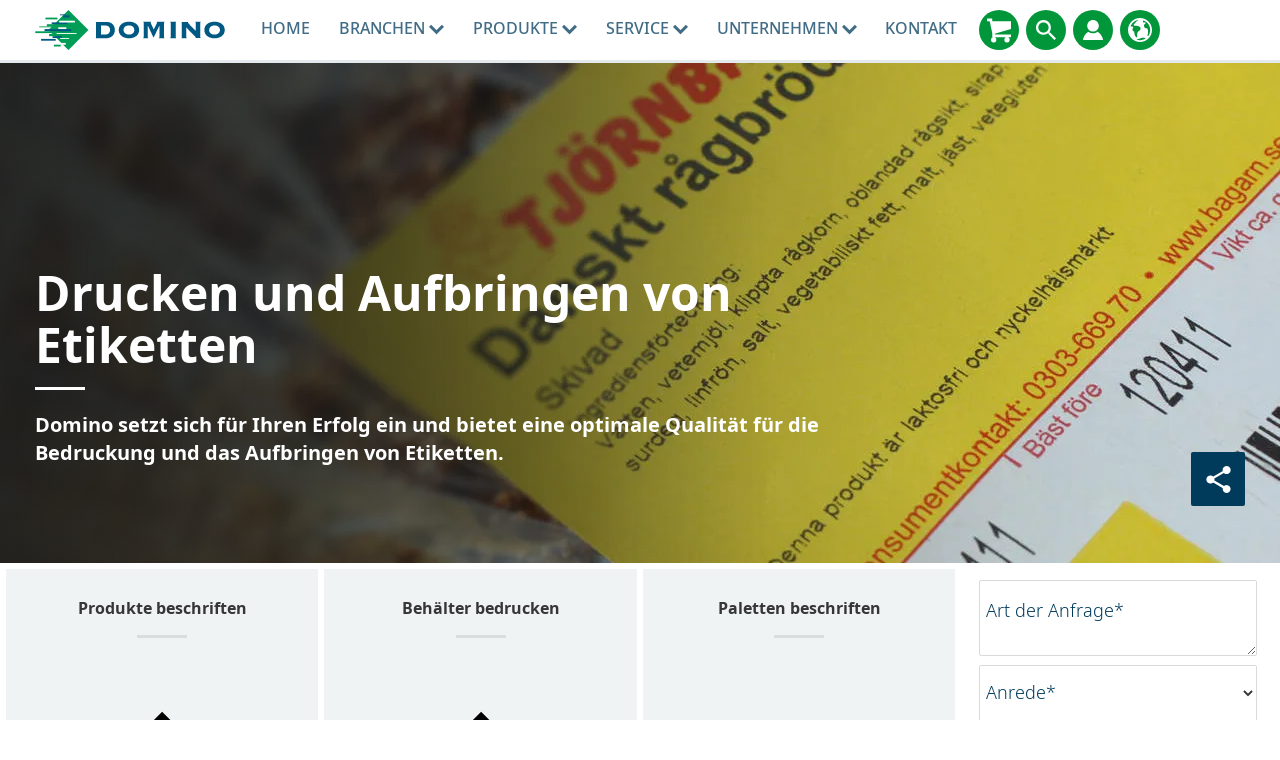

--- FILE ---
content_type: text/html; charset=utf-8
request_url: https://www.domino-printing.com/de-de/industries/food/bags/printing-and-applying-labels
body_size: 25763
content:
<!DOCTYPE html>
	<html lang="de-DE" id="html" class="no-js">

	<head><meta charset="utf-8">
		<!-- Preload resources for faster page load -->
		<!-- <link rel="preload" href="/site-elements/css/styles.css" as="style" /> -->

		<!-- <link rel="preload" href="https://cdnjs.cloudflare.com/ajax/libs/jquery/1.11.3/jquery.min.js" as="script" /> -->
		<!-- <link rel="preload" href="/site-elements/js/cloudflare/jquery.min.js" as="script" /><link rel="preload" href="/site-elements/js/modernizr-custom.js" as="script" />-->
		<link rel="preload" href="/site-elements/fonts/glyphicons-regular-woff2.woff2" as="font" type="font/woff2" crossorigin="true" />
		<!-- <link rel="preload" href="https://cdn.jsdelivr.net/npm/notosans-fontface@1.3.0/fonts/NotoSans-Light.woff2" as="font" type="font/woff2" crossorigin="true" /><link rel="preload" href="https://cdn.jsdelivr.net/npm/notosans-fontface@1.3.0/fonts/NotoSans-LightItalic.woff2" as="font" type="font/woff2" crossorigin="true" /><link rel="preload" href="https://cdn.jsdelivr.net/npm/notosans-fontface@1.3.0/fonts/NotoSans-Medium.woff2" as="font" type="font/woff2" crossorigin="true" /> -->
		<link rel="preload" href="https://cdn.jsdelivr.net/npm/notosans-fontface@1.3.0/fonts/NotoSans-Regular.woff2" as="font" type="font/woff2" crossorigin="true" /><link rel="preload" href="https://cdn.jsdelivr.net/npm/notosans-fontface@1.3.0/fonts/NotoSans-Bold.woff2" as="font" type="font/woff2" crossorigin="true" />
		<!-- <link href="https://cdn.jsdelivr.net/npm/notosans-fontface@1.3.0/css/notosans-fontface-modern-allweight.min.css" rel="stylesheet" /> -->

		<script>
			window.dataLayer = window.dataLayer || [];
			var _paq = _paq || [];
			function gtag(){dataLayer.push(arguments);}
		</script>


		<!--<link rel="preload" href="//ajax.googleapis.com/ajax/libs/jquery/1.11.3/jquery.min.js" as="script" />-->
		<!--<link rel="preload" href="//cdnjs.cloudflare.com/ajax/libs/react/15.2.1/react.min.js?build=111164" as="script" />-->

		<meta http-equiv="X-UA-Compatible" content="IE=Edge" /><title>
	Drucken und Aufbringen von Etiketten | Domino Deutschland GmbH
</title>
    
    
    
    

    <meta name="GENERATOR" content="Contensis CMS Version 15.4" />


<meta name="viewport" content="width=device-width, initial-scale=1" /><link rel="icon" href="/favicon.ico" /><link href="/site-elements/css/styles.css?version=101646" rel="stylesheet" type="text/css" />
<link href="/site-elements/css/glyphicons.css?version=53345" rel="stylesheet" type="text/css" />
<link href="/site-elements/css/accessibility.css?version=100493" rel="stylesheet" type="text/css" />


		<!-- <script src="/site-elements/js/modernizr-custom.js"></script> -->

		<!--<script src="https://cdnjs.cloudflare.com/ajax/libs/jquery/1.11.3/jquery.min.js">-->
		<script src="/site-elements/js/cloudflare/jquery.min.js"></script>


				<script  type="text/javascript" src="/WebResource.axd?d=PjUm9HYMtFaBv1w8LgD13UIzsrcgJRMlHl1KVAzF2AgEiZAQn_RB8q1D-OpipawIamHu-r6UwDtePXpIVa2V6pnJ_gcL_OhkiR9WkXq50FLfVzbD0&amp;t=638913743476767956&amp;build=170167"></script>

<script type="text/javascript">
//<![CDATA[

if (typeof(window.$j) == 'undefined') { window.$j = $; }
window.$j.register = function(name) {if (!this._components){this._components = {};} this._components[name] = true;};
window.$j.isRegistered = function(name) { if (!this._components) { return false; } return !!(this._components[name]); };
window.$j.requires = function(name) { if (!this.isRegistered(name)) { alert('JQuery Extension " ' + name + '" not registered'); }};
if (typeof(jQuery.fn.setArray) == 'undefined') { jQuery.fn.setArray = function( elems ) { this.length = 0; jQuery.fn.push.apply(this, elems); return this; }};
//]]>
</script>
		<script  type="text/javascript" src="/WebResource.axd?d=3gDf0X66qFuaFxmOVEzVZHBGxF7_6kpy8WhTTUpterOLl7jmsGflEVU8pzK1GPr2WfGSXCVmXLPFTwfkxRs3xitnQ9HeGaaakbb4jp-gtmdEQYPb0&amp;t=638913743476767956&amp;build=170167"></script>
		<script  type="text/javascript" src="/aspnet_client/Contensis/api/es6-promise.min.js?build=170167"></script>
		<script  type="text/javascript" src="/aspnet_client/Contensis/api/fetch.min.js?build=170167"></script>
		<script  type="text/javascript" src="/aspnet_client/Contensis/api/zengenti.contensis-client.js?build=170167"></script>
		<script  type="text/javascript" src="/WebResource.axd?d=E2Wy6lkTV9QQlo0i62DlslLksn79kuGwSG2LZ5M6u7UdbKLJnUO5POTm5vWFKI4KsBfTULjl1gKyXrnRmV32tH3VT23YmygMQCQjQuCTXlffAdnkpiTIW_M_P2Uq077dwJsLUwPsfvdZcxoEtS3BjnzVgJks9uApqnqjbgKs2BFEpTwK0&amp;t=638913743492169647&amp;build=170167"></script>

<script type="text/javascript">
//<![CDATA[

		(function() {Contensis = Contensis || {}; Contensis.currentUser = { Id: 0}; Contensis.currentContext = {}; Contensis.currentContext.page = { languageId: 27 }}());
		(function() {if (Zengenti && Zengenti.Contensis && Zengenti.Contensis.Client) { Zengenti.Contensis.Client.configure({ "rootUrl": "https://cms-domino-printing.cloud.contensis.com/", "accessToken":"QRnqRAnkVwyTHiDD7qmcXz7L8rGAeE0wrd9msCcCMuMoHccb", "versionStatus": "published", "projectId": "website" }); }}());

//]]>
</script><link rel='canonical' href='https://www.domino-printing.com/de-de/industries/food/bags/printing-and-applying-labels'></link>
<meta property='og:url' content='https://www.domino-printing.com/de-de/industries/food/bags/printing-and-applying-labels'>
<meta property='og:locale' content='de-de'>
<meta name='baidu-site-verification' content='tLhlM1p4fH'>
<link rel='alternate' href='https://www.domino-printing.com/en-gb/industries/food/bags/printing-and-applying-labels' hreflang='en-GB'></link>
<link rel='alternate' href='https://www.domino-printing.com/en/industries/food/bags/printing-and-applying-labels' hreflang='x-default'></link>
<link rel='alternate' href='https://www.domino-printing.com/en/industries/food/bags/printing-and-applying-labels' hreflang='en'></link>
<link rel='alternate' href='https://www.domino-printing.com/en-in/industries/food/bags/printing-and-applying-labels' hreflang='en-IN'></link>
<link rel='alternate' href='https://www.domino-printing.com/en-us/industries/food/bags/printing-and-applying-labels' hreflang='en-US'></link>
<link rel='alternate' href='https://www.domino-printing.com/en-ca/industries/food/bags/printing-and-applying-labels' hreflang='en-CA'></link>
<link rel='alternate' href='https://www.domino-printing.com/es/industries/food/bags/printing-and-applying-labels' hreflang='es'></link>
<link rel='alternate' href='https://www.domino-printing.com/es-es/industries/food/bags/printing-and-applying-labels' hreflang='es-ES'></link>
<link rel='alternate' href='https://www.domino-printing.com/es-mx/industries/food/bags/printing-and-applying-labels' hreflang='es-MX'></link>
<link rel='alternate' href='https://www.domino-printing.com/es-mx/industries/food/bags/printing-and-applying-labels' hreflang='es-US'></link>
<link rel='alternate' href='https://www.domino-printing.com/fr/industries/food/bags/impression-pose-d-etiquettes' hreflang='fr'></link>
<link rel='alternate' href='https://www.domino-printing.com/fr-fr/industries/food/bags/impression-pose-d-etiquettes' hreflang='fr-FR'></link>
<link rel='alternate' href='https://www.domino-printing.com/fr-ca/industries/food/bags/impression-pose-d-etiquettes' hreflang='fr-CA'></link>
<link rel='alternate' href='https://www.domino-printing.com/ko/industries/food/bags/printing-and-applying-labels' hreflang='ko'></link>
<link rel='alternate' href='https://www.domino-printing.com/ko-kr/industries/food/bags/printing-and-applying-labels' hreflang='ko-KR'></link>
<link rel='alternate' href='https://www.domino-printing.com/nl/industries/food/bags/etiketten-printen-en-aanbrengen' hreflang='nl'></link>
<link rel='alternate' href='https://www.domino-printing.com/nl-nl/industries/food/bags/etiketten-printen-en-aanbrengen' hreflang='nl-NL'></link>
<link rel='alternate' href='https://www.domino-printing.com/zh/industries/food/bags/printing-and-applying-labels' hreflang='zh'></link>
<link rel='alternate' href='https://www.domino-printing.com/zh-cn/industries/food/bags/printing-and-applying-labels' hreflang='zh-CN'></link>
<link rel='alternate' href='https://www.domino-printing.com/de-de/industries/food/bags/printing-and-applying-labels' hreflang='de-de'></link>
<link rel='alternate' href='https://www.domino-printing.com/de-de/industries/food/bags/printing-and-applying-labels' hreflang='de'></link>
<meta property='og:image' content='https://www.domino-printing.com/image-library/industries/Food/Industry-Food-Thumbnai-Baked-Labels2.x6330d393.jpg?f=webp'>
<meta property='og:image:secure_url' content='https://www.domino-printing.com/image-library/industries/Food/Industry-Food-Thumbnai-Baked-Labels2.x6330d393.jpg?f=webp'>
<meta property='og:image:type' content='image/jpeg'>
<meta property='og:image:height' content='800'>
<meta property='og:image:width' content='800'>
<meta property='twitter:card' content='summary_large_image'>
<meta property='og:title' content=''>
<meta property='og:type' content='website'>
<script src='https://ajax.aspnetcdn.com/ajax/jquery.validate/1.13.1/jquery.validate.min.js'></script>
<script src='https://ajax.aspnetcdn.com/ajax/mvc/5.1/jquery.validate.unobtrusive.min.js'></script>
<!--
ControlID:Ctrl5c47f47fe41640788ee45aa5b3229fa6 of type CMS_API.WebUI.WebControls.RazorView has set the maximum duration to 3600 seconds
ControlID:Ctrl30c1588d8ed941acafc82a47789c87aa of type CMS_API.WebUI.WebControls.RazorView has set the maximum duration to 3600 seconds
ControlID:Ctrl21833aec1f7d475d93ebcfb9255e3da0 of type CMS_API.WebUI.WebControls.RazorView has set the maximum duration to 3600 seconds
ControlID:Ctrlf7b2251c181e4235acf8e430306ec068 of type CMS_API.WebUI.WebControls.RazorView has set the maximum duration to 3600 seconds
ControlID:Ctrld76ff97457544090aad89bf11ccf2e29 of type CMS_API.WebUI.WebControls.RazorView has set the maximum duration to 3600 seconds
ControlID:Ctrl15a37f7f2f684712af44c6f0b1af82f3 of type CMS_API.WebUI.WebControls.RazorView has set the maximum duration to 3600 seconds
ControlID:Ctrl4b671116785c4790ad01c57760d55dfd of type CMS_API.WebUI.WebControls.RazorView has set the maximum duration to 3600 seconds
ControlID:Ctrl059ce860fa864d94b5470c53e105ee85 of type CMS_API.WebUI.WebControls.RazorView has set the maximum duration to 3600 seconds
ControlID:Ctrlf019bdce894447a2971820bdeccffb99 of type CMS_API.WebUI.WebControls.RazorView has set the maximum duration to 3600 seconds
ControlID:Ctrl8b90bfbc9cfa4e32b843162402fcebac of type CMS_API.WebUI.WebControls.RazorView has set the maximum duration to 3600 seconds
ControlID:Ctrl1f6e2d7f05fc4fd9b6a568f1ccc967a4 of type CMS_API.WebUI.WebControls.RazorView has set the maximum duration to 3600 seconds
ControlID:Ctrl5384753b6fd4492eb6e763688277a5e4 of type CMS_API.WebUI.WebControls.RazorView has set the maximum duration to 3600 seconds
ControlID:Ctrl76d46aacd0fc47b8a6fcefa2dfb6186b of type CMS_API.WebUI.WebControls.RazorView has set the maximum duration to 3600 seconds
ControlID:__Page of type ASP.dynamic_pages_industries_solution_aspx has set the maximum duration to 3600 seconds
Cache Enabled using rule ControlID:Ctrl5c47f47fe41640788ee45aa5b3229fa6 of type CMS_API.WebUI.WebControls.RazorView has set the maximum duration to 3600 seconds
Cache Page Render Time 28.01.2026 03:31:11

--><meta name="theme-color" content="#00608C" /><link rel="icon" sizes="192x192" href="/site-elements/images/DominoLogo-Icon.png" /></head>

	<body>
		<form method="post" action="/de-de/industries/food/bags/printing-and-applying-labels" id="form1" class="js-main-form">
<div class="aspNetHidden">
<input type="hidden" name="__VIEWSTATE" id="__VIEWSTATE" value="0NlYfrD3ICIHp1T/2+To3aJ6L9o9p61lgFmQj5f5nVlDQYnAmIHSfC1v7YlqVp0jvIn4SgXcz9nmvCemXxkcsD1BLZo=" />
</div>


			<a href="#main-content-skip" class="skip-link js-pwk-skip-link">Skip to main content</a>
			<div class="off-canvas-wrap">
				<a class="exit-off-canvas js-exit-off-canvas"></a>
				
    







    <script type="text/javascript">
       (function() {if (Zengenti && Zengenti.Contensis && Zengenti.Contensis.Client) { Zengenti.Contensis.Client.configure({ 'rootUrl': window.location.origin,  "accessToken":"QRnqRAnkVwyTHiDD7qmcXz7L8rGAeE0wrd9msCcCMuMoHccb", "versionStatus": "published", "projectId": "website" }); }}());
    </script><noscript><p>Browser does not support script.</p></noscript>





		<div class="off-canvas-menu off-canvas-menu--right">
          <div class="off-canvas-menu__inner">
            <a class="off-canvas-menu__close js-exit-off-canvas" href="#"><svg xmlns="http://www.w3.org/2000/svg" class="icon icon-cross"><use xlink:href="#icon-cross"></use></svg></a>

            <a class="off-canvas-menu__logo" href="/">
              <img src="/site-elements/images/logo.svg" alt="Domino UK Ltd" />
            </a>
          </div>
        </div>

<header class="site-header">
<div class="row">
<div class="columns">

    <a class="header__logo" href="https://www.domino-printing.com/de-de/" data-linktype="logo"> <img alt="Domino UK Ltd" src="/site-elements/images/logo.svg" /> </a>

        <nav class="main-nav js-add-off-canvas">
            <ul>
                        <li class="main-nav__item">
                                <a class="main-nav__link " href="/de-de/home.aspx" title="Hersteller f&#252;r industrielle Druckl&#246;sungen" data-linktype="link">
                                    Home
                                </a>
                                                    </li>
                        <li class="main-nav__item">
                                <a class="main-nav__link main-nav__link--sub" href="/de-de/industries/industries.aspx" title="Branchen">
                                    Branchen
<svg xmlns="http://www.w3.org/2000/svg" class="icon icon-carousel-chevron-down"><use xlink:href="#icon-carousel-chevron-down"></use></svg>                                </a>
                                                            <div class="main-nav__panel">
                                    <div class="main-nav__panel__inner">
                                        <div class="row">                                            
                                                    <div class="large-12 columns">
                                                        <div class="header header--left">Codieren, Markieren &amp; Etikettieren</div>
                                                    </div>
                                                    <div class="large-3 columns">
                                                        <a class="main-nav__block clearfix" level="2" href="/de-de/industries/beverage.aspx">
                                                            <img class='icon' fetchpriority='low' loading='lazy' src='/site-elements/images/icons/domino-set/svg/icons_softdrinks-icon_charcoal.svg' alt='Getränke' />
                                                            <span class="label ">Getr&#228;nke</span>                                                       
                                                        </a>
                                                    </div>
                                                    <div class="large-3 columns">
                                                        <a class="main-nav__block clearfix" level="2" href="/de-de/industries/food.aspx">
                                                            <img class='icon' fetchpriority='low' loading='lazy' src='/site-elements/images/icons/domino-set/svg/icons_food-icon_charcoal.svg' alt='Industrielle Drucker für die Lebensmittelkennzeichnung' />
                                                            <span class="label ">Lebensmittel</span>                                                       
                                                        </a>
                                                    </div>
                                                    <div class="large-3 columns">
                                                        <a class="main-nav__block clearfix" level="2" href="/de-de/industries/life-sciences.aspx">
                                                            <img class='icon' fetchpriority='low' loading='lazy' src='/site-elements/images/icons/domino-set/svg/icons_lifesciences-icon_charcoal.svg' alt='Industriedrucker für die Anforderungen der Life-Sciences' />
                                                            <span class="label ">Life-Sciences</span>                                                       
                                                        </a>
                                                    </div>
                                                    <div class="large-3 columns">
                                                        <a class="main-nav__block clearfix" level="2" href="/de-de/industries/tobacco.aspx">
                                                            <img class='icon' fetchpriority='low' loading='lazy' src='/site-elements/images/icons/domino-set/svg/icons_tobacco-icon_charcoal.svg' alt='Tabak' />
                                                            <span class="label ">Tabak</span>                                                       
                                                        </a>
                                                    </div>
                                                    <div class="large-3 columns">
                                                        <a class="main-nav__block clearfix" level="2" href="/de-de/industries/industrial.aspx">
                                                            <img class='icon' fetchpriority='low' loading='lazy' src='/site-elements/images/icons/domino-set/svg/icons_industrial-icon_charcoal.svg' alt='Industrieller Bereich' />
                                                            <span class="label ">Industrie</span>                                                       
                                                        </a>
                                                    </div>
                                                    <div class="large-3 columns">
                                                        <a class="main-nav__block clearfix" level="2" href="/de-de/industries/beauty-grooming.aspx">
                                                            <img class='icon' fetchpriority='low' loading='lazy' src='/site-elements/images/icons/domino-set/svg/icons_beautyandgrooming-icon_charcoal.svg' alt='Industrielle Drucker für Schönheitspflegeprodukte' />
                                                            <span class="label ">Sch&#246;nheitspflege</span>                                                       
                                                        </a>
                                                    </div>
                                                    <div class="large-12 columns">
                                                        <div class="header header--left">Digitaldruck</div>
                                                    </div>
                                                    <div class="large-3 columns">
                                                        <a class="main-nav__block clearfix" level="2" href="/de-de/industries/digital-printing/label-printers">
                                                            <img class='icon' fetchpriority='low' loading='lazy' src='/site-elements/images/icons/domino-set/svg/icons_beverage-icon_charcoal.svg' alt='Etikettendrucker' />
                                                            <span class="label ">Etikettendrucker</span>                                                       
                                                        </a>
                                                    </div>
                                                    <div class="large-3 columns">
                                                        <a class="main-nav__block clearfix" level="2" href="/de-de/industries/digital-printing/digitaldruck-auf-wellpappe">
                                                            <img class='icon' fetchpriority='low' loading='lazy' src='/site-elements/images/icons/domino-set/svg/icons_baked_carton-icon_charcoal.svg' alt='Digitaldruck auf Wellpappe' />
                                                            <span class="label ">Digitaldruck auf Wellpappe</span>                                                       
                                                        </a>
                                                    </div>
                                                    <div class="large-3 columns">
                                                        <a class="main-nav__block clearfix" level="2" href="/de-de/industries/digital-printing/security-printers">
                                                            <img class='icon' fetchpriority='low' loading='lazy' src='/site-elements/images/icons/domino-set/svg/icons-digitalprintingpress-securityprinters-icon-charcoal.svg' alt='Sicherheitsdrucker' />
                                                            <span class="label ">Sicherheitsdrucker</span>                                                       
                                                        </a>
                                                    </div>
                                                    <div class="large-3 columns">
                                                        <a class="main-nav__block clearfix" level="3" href="/de-de/industries/digital-printing/digital-printing.aspx">
                                                            <img class='icon' fetchpriority='low' loading='lazy' src='/site-elements/images/icons/domino-set/svg/icons-digitalprintingpress-packagingconverter-icon-charcoal.svg' alt='Digitaldruck' />
                                                            <span class="label ">Andere</span>                                                       
                                                        </a>
                                                    </div>
                                        </div>                     
                                    </div>
                                </div>
                        </li>
                        <li class="main-nav__item">
                                <a class="main-nav__link main-nav__link--sub" href="/de-de/products/domino-products.aspx" title="produkte">
                                    produkte
<svg xmlns="http://www.w3.org/2000/svg" class="icon icon-carousel-chevron-down"><use xlink:href="#icon-carousel-chevron-down"></use></svg>                                </a>
                                                            <div class="main-nav__panel">
                                    <div class="main-nav__panel__inner">
                                        <div class="row">                                            
                                                    <div class="large-12 columns">
                                                        <div class="header header--left">Codieren, Markieren & Etikettieren</div>
                                                    </div>
                                                    <div class="large-3 columns">
                                                        <a class="main-nav__block clearfix" level="2" href="/de-de/products/product-printing.aspx">
                                                            <img class='icon' fetchpriority='low' loading='lazy' src='/site-elements/images/icons/domino-set/svg/icons-productprinting-icon-charcoal.svg' alt='Industrielle Drucker zur Direktkennzeichnung von Produkten' />
                                                            <span class="label ">PRODUKTKENNZEICHNUNG</span>                                                       
                                                        </a>
                                                    </div>
                                                    <div class="large-3 columns">
                                                        <a class="main-nav__block clearfix" level="2" href="/de-de/products/case-printing.aspx">
                                                            <img class='icon' fetchpriority='low' loading='lazy' src='/site-elements/images/icons/domino-set/svg/icons-caseprinting-icon-charcoal.svg' alt='Industrielle Drucker für die Verpackungskennzeichnung' />
                                                            <span class="label ">VERPACKUNGS-KENNZEICHNUNG</span>                                                       
                                                        </a>
                                                    </div>
                                                    <div class="large-3 columns">
                                                        <a class="main-nav__block clearfix" level="2" href="/de-de/products/pallet-labelling">
                                                            <img class='icon' fetchpriority='low' loading='lazy' src='/site-elements/images/icons/domino-set/svg/icons-palletprinting-icon-charcoal.svg' alt='Paletten-Etikettierung' />
                                                            <span class="label ">Paletten-Etikettierung</span>                                                       
                                                        </a>
                                                    </div>
                                                    <div class="large-3 columns">
                                                        <a class="main-nav__block clearfix" level="2" href="/de-de/products/consumables/safesupply.aspx">
                                                            <img class='icon' fetchpriority='low' loading='lazy' src='/site-elements/images/icons/domino-set/svg/icons_dairy_plasticbottle-icon_charcoal.svg' alt='Verbrauchsmittel' />
                                                            <span class="label ">VERBRAUCHSMATERIALIEN</span>                                                       
                                                        </a>
                                                    </div>
                                                    <div class="large-3 columns">
                                                        <a class="main-nav__block clearfix" level="2" href="/de-de/products/specialised-solutions">
                                                            <img class='icon' fetchpriority='low' loading='lazy' src='/site-elements/images/icons/svg-services/services-icon-charcoal.svg' alt='Sektorspezifische Lösungen' />
                                                            <span class="label ">Sektorspezifische L&#246;sungen</span>                                                       
                                                        </a>
                                                    </div>
                                                    <div class="large-12 columns">
                                                        <div class="header header--left">Automation & Integration</div>
                                                    </div>
                                                    <div class="large-3 columns">
                                                        <a class="main-nav__block clearfix" level="2" href="/de-de/solutions/2d-codes">
                                                            <img class='icon' fetchpriority='low' loading='lazy' src='/site-elements/images/icons/domino-set/svg/icons-serialisation-charcoal.svg' alt='2D Codes' />
                                                            <span class="label ">2D-Codes</span>                                                       
                                                        </a>
                                                    </div>
                                                    <div class="large-3 columns">
                                                        <a class="main-nav__block clearfix" level="2" href="/de-de/products/software/coding-automation">
                                                            <img class='icon' fetchpriority='low' loading='lazy' src='/site-elements/images/icons/domino-set/svg/icons-product-software-automation-charcoal.svg' alt='Integration & Software' />
                                                            <span class="label ">Integration &amp; Software</span>                                                       
                                                        </a>
                                                    </div>
                                                    <div class="large-3 columns">
                                                        <a class="main-nav__block clearfix" level="2" href="/de-de/products/machine-vision/r-series">
                                                            <img class='icon' fetchpriority='low' loading='lazy' src='/site-elements/images/icons/domino-set/svg/icons-product-r-series.svg' alt='Vision Systeme' />
                                                            <span class="label ">Vision Systeme</span>                                                       
                                                        </a>
                                                    </div>
                                                    <div class="large-3 columns">
                                                        <a class="main-nav__block clearfix" level="2" href="/de-de/products/serialisation/serialisation.aspx">
                                                            <img class='icon' fetchpriority='low' loading='lazy' src='/site-elements/images/icons/domino-set/svg/icons-serialisation-charcoal.svg' alt='Serialisierung' />
                                                            <span class="label ">Serialisierung</span>                                                       
                                                        </a>
                                                    </div>
                                                    <div class="large-12 columns">
                                                        <div class="header header--left">Digitaldruck</div>
                                                    </div>
                                                    <div class="large-3 columns">
                                                        <a class="main-nav__block clearfix" level="3" href="/de-de/products/digital-printing-products/digital-printing-products.aspx">
                                                            <img class='icon' fetchpriority='low' loading='lazy' src='/site-elements/images/icons/domino-set/svg/icons-dp-combined-charcoal.svg' alt='Digitaldruck produkte' />
                                                            <span class="label ">Digitaldruckprodukte</span>                                                       
                                                        </a>
                                                    </div>
                                        </div>                     
                                    </div>
                                </div>
                        </li>
                        <li class="main-nav__item">
                                <button type="button" class="main-nav__link main-nav__link--sub"
                                    title="Service"
                                    aria-expanded="false"
                                    aria-controls="nav-sectors-panel"
                                    aria-haspopup="true">
                                    Service
<svg xmlns="http://www.w3.org/2000/svg" class="icon icon-carousel-chevron-down"><use xlink:href="#icon-carousel-chevron-down"></use></svg>                                </button>
                                                            <div class="main-nav__panel">
                                    <div class="main-nav__panel__inner">
                                        <div class="row">                                            
                                                    <div class="large-3 columns">
                                                        <a class="main-nav__block clearfix" level="2" href="/de-de/services/financial/introduction.aspx">
                                                            <img class='icon' fetchpriority='low' loading='lazy' src='/site-elements/images/icons/svg-services/financial-services-charcoal.svg' alt='Service- & Finanzprodukte' />
                                                            <span class="label ">Service- &amp; Finanzprodukte</span>                                                       
                                                        </a>
                                                    </div>
                                                    <div class="large-3 columns">
                                                        <a class="main-nav__block clearfix" level="2" href="/de-de/services/laserschutz">
                                                            <img class='icon' fetchpriority='low' loading='lazy' src='/site-elements/images/icons/domino-set/svg/icons-product-lasercoding-d-seriesitech-icon-charcoal.svg' alt='Laserschutz' />
                                                            <span class="label ">Laserschutz</span>                                                       
                                                        </a>
                                                    </div>
                                                    <div class="large-3 columns">
                                                        <a class="main-nav__block clearfix" level="3" href="/de-de/services/oem/oem.aspx">
                                                            <img class='icon' fetchpriority='low' loading='lazy' src='/site-elements/images/icons/svg-services/oem_services_charcoal.svg' alt='OEM-Dienstleistungen' />
                                                            <span class="label ">OEM Services</span>                                                       
                                                        </a>
                                                    </div>
                                                    <div class="large-3 columns">
                                                        <a class="main-nav__block clearfix" level="3" href="/de-de/services/onsite-services/onsite.aspx">
                                                            <img class='icon' fetchpriority='low' loading='lazy' src='/site-elements/images/icons/svg-services/services-icon-charcoal.svg' alt='Vorort-Service' />
                                                            <span class="label ">Vorort-Service</span>                                                       
                                                        </a>
                                                    </div>
                                                    <div class="large-3 columns">
                                                        <a class="main-nav__block clearfix" level="2" href="/de-de/services/technical-training">
                                                            <img class='icon' fetchpriority='low' loading='lazy' src='/site-elements/images/icons/svg-services/trainingacademy-icon-charcoal.svg' alt='Trainingsakademie' />
                                                            <span class="label ">Trainingsakademie</span>                                                       
                                                        </a>
                                                    </div>
                                        </div>                     
                                    </div>
                                </div>
                        </li>
                        <li class="main-nav__item">
                                <button type="button" class="main-nav__link main-nav__link--sub"
                                    title="Unternehmen"
                                    aria-expanded="false"
                                    aria-controls="nav-sectors-panel"
                                    aria-haspopup="true">
                                    Unternehmen
<svg xmlns="http://www.w3.org/2000/svg" class="icon icon-carousel-chevron-down"><use xlink:href="#icon-carousel-chevron-down"></use></svg>                                </button>
                                                            <div class="main-nav__panel">
                                    <div class="main-nav__panel__inner">
                                        <div class="row">                                            
                                                    <div class="large-3 columns">
                                                        <a class="main-nav__block clearfix" level="2" href="/de-de/company/corporate-social-responsibility">
                                                            <img class='icon' fetchpriority='low' loading='lazy' src='/site-elements/images/icons/domino-set/svg/icons-world-charcoal.svg' alt='Corporate Social Responsibility' />
                                                            <span class="label ">Corporate Social Responsibility</span>                                                       
                                                        </a>
                                                    </div>
                                                    <div class="large-3 columns">
                                                        <a class="main-nav__block clearfix" level="2" href="/de-de/press-centre/leistungsversprechen.aspx">
                                                            <img class='icon' fetchpriority='low' loading='lazy' src='/site-elements/images/icons/domino-set/svg/icons-about-us-charcoal.svg' alt='Domino-Branding' />
                                                            <span class="label ">Leistungsversprechen</span>                                                       
                                                        </a>
                                                    </div>
                                                    <div class="large-3 columns">
                                                        <a class="main-nav__block clearfix" level="2" href="/de-de/news-and-events/event-listing.aspx">
                                                            <img class='icon' fetchpriority='low' loading='lazy' src='/site-elements/images/icons/domino-set/svg/icons-events-charcoal.svg' alt='Events' />
                                                            <span class="label ">Veranstaltungen</span>                                                       
                                                        </a>
                                                    </div>
                                                    <div class="large-3 columns">
                                                        <a class="main-nav__block clearfix" level="2" href="/de-de/blog/blog.aspx">
                                                            <img class='icon' fetchpriority='low' loading='lazy' src='/site-elements/images/icons/domino-set/svg/icons-blog-charcoal.svg' alt='Blog' />
                                                            <span class="label ">Blog</span>                                                       
                                                        </a>
                                                    </div>
                                                    <div class="large-3 columns">
                                                        <a class="main-nav__block clearfix" level="2" href="/de-de/news-and-events/news.aspx">
                                                            <img class='icon' fetchpriority='low' loading='lazy' src='/site-elements/images/icons/domino-set/svg/news-charcoal.svg' alt='News' />
                                                            <span class="label ">Neuigkeiten</span>                                                       
                                                        </a>
                                                    </div>
                                                    <div class="large-3 columns">
                                                        <a class="main-nav__block clearfix" level="2" href="/de-de/anmeldung-neuigkeiten.aspx">
                                                            <img class='icon' fetchpriority='low' loading='lazy' src='/site-elements/images/icons/domino-set/svg/icons-e-news-charcoal.svg' alt='E-mail Newsletter' />
                                                            <span class="label ">Newsletter Anmeldung</span>                                                       
                                                        </a>
                                                    </div>
                                                    <div class="large-3 columns">
                                                        <a class="main-nav__block clearfix" level="2" href="/de-de/case-studies/case-studies.aspx">
                                                            <img class='icon' fetchpriority='low' loading='lazy' src='/site-elements/images/icons/domino-set/svg/customertestimonials-charcoal.svg' alt='Customer-Testimonials' />
                                                            <span class="label ">Anwenderberichte</span>                                                       
                                                        </a>
                                                    </div>
                                                    <div class="large-3 columns">
                                                        <a class="main-nav__block clearfix" level="2" href="/de-de/careers/home">
                                                            <img class='icon' fetchpriority='low' loading='lazy' src='/site-elements/images/icons/domino-set/svg/icons-careers-charcoal.svg' alt='Karriere' />
                                                            <span class="label ">Karriere</span>                                                       
                                                        </a>
                                                    </div>
                                                    <div class="large-3 columns">
                                                        <a class="main-nav__block clearfix" level="2" href="/de-de/about-us/meet-the-team.aspx">
                                                            <img class='icon' fetchpriority='low' loading='lazy' src='/site-elements/images/icons/domino-set/svg/icons-about-us-charcoal.svg' alt='Meet-the-Team' />
                                                            <span class="label ">Ansprechpartner</span>                                                       
                                                        </a>
                                                    </div>
                                        </div>                     
                                    </div>
                                </div>
                        </li>
                        <li class="main-nav__item">
                                <a class="main-nav__link " href="/de-de/contact-us/contact.aspx" title="Kontakt">
                                    Kontakt
                                </a>
                                                    </li>

            </ul>
        </nav>



<div class="header__links">






<a class="header__links__link" href="https://buydomino.com" target="_blank" title="BuyDomino">
  <svg xmlns="http://www.w3.org/2000/svg" class="icon icon-shopping-cart" alt="BuyDomino" role="img">
  	<title>BuyDomino</title>	
  	<use xmlns:xlink="http://www.w3.org/1999/xlink" xlink:href="#icon-shopping-cart"></use>
  </svg>
</a>
<a class="header__links__link js-inline-popup" href="#" data-mfp-src="#search-popup" title="Suchen">
  <svg xmlns="http://www.w3.org/2000/svg" class="icon icon-search" role="img" alt="Suchen" aria-label="Suchen">
  	<title>Suchen</title>	
  	<use xmlns:xlink="http://www.w3.org/1999/xlink" xlink:href="#icon-search"></use>
  </svg>
</a>
<a class="header__links__link js-inline-popup" href="#" data-mfp-src="#account-popup" title="Konto">
  <svg xmlns="http://www.w3.org/2000/svg" class="icon icon-account" role="img" alt="Konto" aria-label="Konto">
	<title>Konto</title>	
  	<use xmlns:xlink="http://www.w3.org/1999/xlink" xlink:href="#icon-account"></use>
  </svg>
</a>

<a class="header__links__link js-inline-popup" href="#" data-mfp-src="#country-lang-selector" title="Region &#228;ndern">
  <svg xmlns="http://www.w3.org/2000/svg" role="img" alt="Region &#228;ndern" class="icon icon-globe">
    <title>Region &#228;ndern</title>
    <use xmlns:xlink="http://www.w3.org/1999/xlink" xlink:href="#icon-globe"></use>
  </svg>
</a>

<a class="header__links__link header__links__link--menu js-right-off-canvas-toggle" href="#" title="Men&#252;">
  <svg xmlns="http://www.w3.org/2000/svg" class="icon icon-menu" role="img" alt="Men&#252;" aria-label="Men&#252;">
  	<title>Men&#252;</title>
  	<use xmlns:xlink="http://www.w3.org/1999/xlink" xlink:href="#icon-menu"></use>
  </svg>
</a>




</div>
    <div class="search popup mfp-hide" id="search-popup" role="dialog" aria-labelledby="search-dialog-title">
      <p id="search-dialog-title" class="visuallyhidden">Suchen</p>
      <p id="search-dialog-desc" class="visuallyhidden">Nach Produkten oder Stichw&#246;rtern suchen ...</p>

      <div class="input-field input-field--placeholder input-field--inline">
        <input id="txtSiteSearch" name="txtSiteSearch" type="text" /> 
        <label for="txtSiteSearch">Nach Produkten oder Stichw&#246;rtern suchen ...</label> 
        <input id="btnSiteSearch" formnovalidate="formnovalidate" name="btnSiteSearch" type="submit" class="btn btn--fill btn--secondary" value="Suchen" />
      </div>
    </div>  

<script defer>
document.getElementById('txtSiteSearch').addEventListener('keypress', function(e) {
    var key = e.which || e.keyCode; // Get the key code
    if (key === 13) { // Check if the key is Enter (13)
        document.getElementById('btnSiteSearch').click(); // Trigger the button click
        e.preventDefault(); // Prevent default action
    }
});
</script><noscript><p>Browser does not support script.</p></noscript>
                <div class="account popup mfp-hide" id="account-popup" role="dialog" aria-labelledby="account-dialog-title">
                      <p id="account-dialog-title" class="header account__header text-center"><strong>Access Your User Account</strong></p>

                  <div class="row">
                        <div class="large-6 columns">
                          <p class="account__title"><a class="account__link" href="http://www.buydomino.com">BuyDomino</a></p>
                          <p class="account__desc">Das Online-Bestellportal für Verbrauchsmittel und Ersatzteile von Domino.</p>
                        </div>
                        <div class="large-6 columns">
                          <p class="account__title"><a class="account__link" href="https://domino.semioty.com/login">Domino Cloud</a></p>
                          <p class="account__desc">Greifen Sie auf Ihre für die Domino Cloud registrierten Systeme zu.</p>
                        </div>
                        <div class="large-6 columns">
                          <p class="account__title"><a class="account__link" href="https://mydomino.domino-printing.com">MyDomino</a></p>
                          <p class="account__desc">Erhalten Sie Zugriff auf die technischen Datenblätter und Handbücher Ihrer Domino Systeme.</p>
                        </div>
                        <div class="large-6 columns">
                          <p class="account__title"><a class="account__link" href="https://ulmysds.com/customers/domino.aspx">Sicherheitsdatenbl&#228;tter</a></p>
                          <p class="account__desc">Schneller und unkomplizierter Zugriff auf Ihre Sicherheitsdatenblätter von Domino Tinten und Farbbändern.</p>
                        </div>
                  </div>
                </div>


    <div class="country-region popup mfp-hide" id="country-lang-selector" role="dialog" aria-labelledby="country-lang-selector-title">        
        
    <section class="section">
        <div class="row text-center visible-for-medium-up">
            <div class="medium-8 large-6 medium-centered columns">  
                <div class="header">W&#228;hlen Sie Ihr Land oder Ihre Region</div>                                            
            </div>
        </div>
        
        <div class="row">
            <div class="medium-12 large-8 columns">
                <div class="row margin-top40">
                    <div class="medium-12">
                        <div class="header header--primary">Europe</div>
                    </div>
                    <div class="medium-4 large-3 columns">
                        <img role="presentation" src="[data-uri]" alt="flag-be" class="flag flag-be" />
                        <a data-cookie="nl-be" href="https://www.domino-printing.com/nl-be/home.aspx">Belgium</a>
                    </div>
                    <div class="medium-4 large-3 columns">
                        <img role="presentation" src="[data-uri]" alt="flag-de" class="flag flag-de" />
                        <a data-cookie="de-de" href="https://www.domino-printing.com/de-de/home.aspx">Deutschland</a>
                    </div>
                    <div class="medium-4 large-3 columns">
                        <img role="presentation" src="[data-uri]" alt="flag-es" class="flag flag-es" />
                        <a data-cookie="es-es" href="https://www.domino-printing.com/es-es/home.aspx">España</a>
                    </div>
                    <div class="medium-4 large-3 columns">
                        <img role="presentation" src="[data-uri]" alt="flag-fr" class="flag flag-fr" />
                        <a data-cookie="fr-fr" href="https://www.domino-printing.com/fr-fr/home.aspx">France</a>
                    </div>
                    <div class="medium-4 large-3 columns">
                        <img role="presentation"  src="[data-uri]" alt="flag-nl" class="flag flag-nl" />
                        <a data-cookie="nl-nl" href="https://www.domino-printing.com/nl-nl/home.aspx">Netherlands</a>
                    </div>
                    <div class="medium-4 large-3 columns">
                        <img role="presentation"  src="[data-uri]" alt="flag-pt" class="flag flag-pt" />
                        <a data-cookie="pt-pt" href="https://www.domino-printing.com/pt-pt/home.aspx">Portugal</a>
                    </div>
                    <div class="medium-4 large-3 columns">
                        <img role="presentation"  src="[data-uri]" alt="flag-se" class="flag flag-se" />
                        <a data-cookie="sv-se" href="https://www.domino-printing.com/sv-se/home.aspx">Sverige</a>
                    </div>
                    <div class="medium-4 large-3 columns">
                        <img src="[data-uri]" alt="flag-gb" class="flag flag-gb" />
                        <a role="presentation"  data-cookie="en-gb" href="https://www.domino-printing.com/en-gb/home.aspx">United Kingdom</a>
                    </div>                    
                </div>
            
                
                <div class="row margin-top40">
                    <div class="medium-12">
                        <div class="header header--primary">Asia and India</div>
                    </div>
                    <div class="medium-4 large-3 columns">
                        <img role="presentation"  src="[data-uri]" alt="flag-cn" class="flag flag-cn" />
                        <a data-cookie="zh-cn" href="https://www.domino.com.cn/zh-cn/home.aspx">中国 / China</a>
                    </div>
                    <div class="medium-4 large-3 columns">
                        <img role="presentation"  src="[data-uri]" alt="flag-in" class="flag flag-in" />
                        <a data-cookie="en-in" href="https://www.domino-printing.com/en-in/home.aspx">India</a>
                    </div>
                    <div class="medium-4 large-3 columns">
                        <img role="presentation"  src="[data-uri]" alt="flag-id" class="flag flag-id" />
                        <a data-cookie="id" href="https://www.domino-printing.com/id/home.aspx">Indonesia</a>
                    </div>
                    <div class="medium-4 large-3 columns">
                        <img role="presentation"  src="[data-uri]" alt="flag-kr" class="flag flag-kr" />
                        <a role="presentation"  data-cookie="ko-kr" href="https://www.domino-printing.com/ko-kr/home.aspx">대한민국 / Korea</a>
                    </div>
                    <div class="medium-4 large-3 columns">
                        <img role="presentation"  src="[data-uri]" alt="flag-th" class="flag flag-th" />
                        <a data-cookie="th-th" href="https://www.domino-printing.com/th-th/home.aspx">เมืองไทย / Thailand</a>
                    </div>
            
                </div>

                <div class="row margin-top40">
                    <div class="medium-12">
                        <div class="header header--primary">Americas</div>
                    </div>
                    <div class="medium-4 large-3 columns">
                        <img role="presentation"  src="[data-uri]" alt="flag-ca" class="flag flag-ca" />
                        <a data-cookie="en-ca" href="https://www.domino-printing.com/en-ca/home.aspx">Canada</a>
                    </div>
                    <div class="medium-4 large-3 columns">
                        <img role="presentation"  src="[data-uri]" alt="flag-mx" class="flag flag-mx" />
                        <a data-cookie="es-mx" href="https://www.domino-printing.com/es-mx/home.aspx">Mexico</a>
                    </div>
                    <div class="medium-4 large-3 columns">
                        <img role="presentation"  src="[data-uri]" alt="flag-us" class="flag flag-us" />
                        <a data-cookie="en-us" href="https://www.domino-printing.com/en-us/home.aspx">USA</a>
                    </div>            
                </div>

                <div class="row margin-top40">
                    <div class="medium-12">
                        <div class="header header--primary">Middle East & Africa</div>
                    </div>
                    <div class="medium-4 large-3 columns">
                        <img role="presentation"  src="[data-uri]" alt="flag-ae" class="flag flag-ae" />
                        <a data-cookie="en-ae" href="https://www.domino-printing.com/en-ae/home.aspx">UAE</a>
                    </div>
            
                </div>
            </div>
            <div class="medium-12 large-4 columns large-text-right margin-top40">
                <p><strong>Nach Sprache sortiert</strong></p>
                <p><a data-cookie="id" href="https://www.domino-printing.com/id/home.aspx">Bahasa Indonesia</a></p>
                <p><a data-cookie="de" href="https://www.domino-printing.com/de/home.aspx">Deutsch</a></p>
                <p><a data-cookie="en" href="https://www.domino-printing.com/en/home.aspx">English</a></p>
                <p><a data-cookie="es" href="https://www.domino-printing.com/es/home.aspx">Español</a></p>
                <p><a data-cookie="fr" href="https://www.domino-printing.com/fr/home.aspx">Français</a></p>
                <p><a data-cookie="nl" href="https://www.domino-printing.com/nl/home.aspx">Nederlandse</a></p>
                <p><a data-cookie="pt" href="https://www.domino-printing.com/pt/home.aspx">Português</a></p>
                <p><a data-cookie="sv" href="https://www.domino-printing.com/sv-se/home.aspx">Svenska</a></p>
                <p><a data-cookie="zh" href="https://www.domino.com.cn/zh/home.aspx">中国</a></p>
                <p><a data-cookie="ko" href="https://www.domino-printing.com/ko/home.aspx">한국</a></p>
                <p><a data-cookie="th" href="https://www.domino-printing.com/th-th/home.aspx">ไทย</a></p>
                
                
                
                
            </div>
        </div>
    </section>
    <script>        
        document.querySelectorAll('a[data-cookie]').forEach(function(link) {
            link.addEventListener('click', function(e) {
                e.preventDefault();
                var set = this.getAttribute("data-cookie");
                var d = new Date();
                d.setTime(d.getTime() + (30 * 24 * 60 * 60 * 1000));
                var expires = "expires=" + d.toUTCString();
                document.cookie = "userSelectedLocation=" + set + ";" + expires + ";path=/";
                window.location.href = this.getAttribute("href");
            });
        });
    </script><noscript><p>Browser does not support script.</p></noscript>

    </div>

</div>
</div>
</header>
<main id="main-content-skip">



    <section class="page-banner page-banner--breadcrumbs page-banner--large page-banner--solution" style="background-image:url('/image-library/industries/Food/Industry-Food-Banner-Baked-Labels2.x16aa61ff.jpg?f=webp')">
                            
        
        <div class="row page-banner__detail">
            <div class='large-8 columns '>
                <h1 class='page-banner__header  header header--left '>Drucken und Aufbringen von Etiketten</h1><h2 class='page-banner__desc '>Domino setzt sich für Ihren Erfolg ein und bietet eine optimale Qualität für die Bedruckung und das Aufbringen von Etiketten.</h2>
            </div>
            




<div class="page-banner__sharing">
  <a class="page-banner__sharing__item page-banner__sharing__item--trigger page-banner__sharing__item--trigger-one js-share" href="#" title="Share">
    <svg xmlns="http://www.w3.org/2000/svg" class="icon icon-share"><use xlink:href="#icon-share"></use></svg>
  </a>

       <div class="page-banner__sharing__panel">
        
        <a class="page-banner__sharing__item page-banner__sharing__item--xing" onclick="gtmCapt('xing'); window.open(this.href,'targetWindow','toolbar=no,location=no,status=no,menubar=no,scrollbars=yes,resizable=yes,width=550,height=300');return false;" href="https://www.xing.com/spi/shares/new?url=https://www.domino-printing.com/de-de/industries/food/bags/printing-and-applying-labels" target="_blank" title="Share on Xing">
          <image src="/site-elements/images/xing-icon-apple.png" />
        </a>
  
        <a class="page-banner__sharing__item page-banner__sharing__item--twitter" onclick="gtmCapt('twitter'); window.open(this.href,'targetWindow','toolbar=no,location=no,status=no,menubar=no,scrollbars=yes,resizable=yes,width=550,height=300');return false;" href="https://twitter.com/intent/tweet?text=&amp;url=https://www.domino-printing.com/de-de/industries/food/bags/printing-and-applying-labels&amp;via=DominoPrint_UK" target="_blank" title="Share on Twitter">
          <svg xmlns="http://www.w3.org/2000/svg" class="icon icon-twitter"><use xlink:href="#icon-twitter"></use></svg>
        </a>
      
        <a class="page-banner__sharing__item page-banner__sharing__item--facebook" onclick="gtmCapt('facebook'); window.open(this.href,'targetWindow','toolbar=no,location=no,status=no,menubar=no,scrollbars=yes,resizable=yes,width=550,height=300');return false;" href="http://www.facebook.com/dialog/feed?app_id=1265635410174780&amp;display=popup&amp;caption=&amp;link=https://www.domino-printing.com/de-de/industries/food/bags/printing-and-applying-labels" target="_blank" title="Share on Facebook">
          <svg xmlns="http://www.w3.org/2000/svg" class="icon icon-facebook"><use xlink:href="#icon-facebook"></use></svg>
        </a>

        <a class="page-banner__sharing__item page-banner__sharing__item--linkedin" onclick="gtmCapt('linkedin');" href="https://www.linkedin.com/shareArticle?url=https://www.domino-printing.com/de-de/industries/food/bags/printing-and-applying-labels&amp;title=&amp;summary=" target="_blank" title="Share on LinkedIn">
          <svg xmlns="http://www.w3.org/2000/svg" class="icon icon-linkedin"><use xlink:href="#icon-linkedin"></use></svg>
        </a>
      </div>
      <a class="page-banner__sharing__item page-banner__sharing__item--trigger page-banner__sharing__item--trigger-two js-share" href="https://www.domino-printing.com/de-de/industries/food/bags/printing-and-applying-labels" title="Share">
        <svg xmlns="http://www.w3.org/2000/svg" class="icon icon-share"><use xlink:href="#icon-share"></use></svg>
      </a>

</div>


        </div>

    </section>
        <section class="product-card-listing">
            <div class="row collapse expand">
                <div class="large-9 columns">
                    <div class="row collapse">
<div class="medium-4 columns">
<div class="product-card text-center primary">
<div class="product-card__detail">
<h3 class="header header--small">Produkte beschriften</h3>
<div class="product-card__slider js-product-slider">
<a href=/de-de/products/mx-series/mx350i-t title='Produkt anzeigen' class="product-card__item">
<div class="product-card__icon"><img width='112' src='/site-elements/images/icons/domino-set/svg/Icons-Product-Print-Apply-Mx350i-T-charcoal.svg' alt='Mx350i-T' /></div>
<h4 class="product-card__name">Mx350i-T</h4>
<p class="product-card__desc">Labelling on the top, side, or bottom of your products and packs</p>
</a>

<a href=/de-de/products/vx-series/vx150i title='Produkt anzeigen' class="product-card__item">
<div class="product-card__icon"><img width='112' src='/site-elements/images/icons/domino-set/svg/Icons-Product-TTOPrinter-Vx150i-icon-charcoal.svg' alt='Vx150i' /></div>
<h4 class="product-card__name">Vx150i</h4>
<p class="product-card__desc">Die Codierung flexibler Verpackungsmaterialien war noch nie so einfach</p>
</a>

<a href=/de-de/products/gx-series/gx150i title='Produkt anzeigen' class="product-card__item">
<div class="product-card__icon"><img width='112' src='/site-elements/images/icons/domino-set/svg/Icons-TIJPrinters-Gx150i-icon-charcoal.svg' alt='Gx150i' /></div>
<h4 class="product-card__name">Gx150i </h4>
<p class="product-card__desc">The all-rounder for thermal inkjet coding at speed in graphic quality</p>
</a>

</div>
</div>
</div>
</div>
                        <div class="medium-4 columns">
<div class="product-card text-center secondary">
<div class="product-card__detail">
<h3 class="header header--small">Behälter bedrucken</h3>
<div class="product-card__slider js-product-slider">
<a href=/de-de/products/cx-series/cx350i title='Produkt anzeigen' class="product-card__item">
<div class="product-card__icon"><img width='112' src='/site-elements/images/icons/domino-set/svg/Icons-Product-DODPrinter-Cx350i-icon-charcoal.svg' alt='Cx350i' /></div>
<h4 class="product-card__name">Cx350i</h4>
<p class="product-card__desc">Großschriftdrucker für saugfähige Materialien</p>
</a>

<a href=/de-de/products/mx-series/mx350i-t title='Produkt anzeigen' class="product-card__item">
<div class="product-card__icon"><img width='112' src='/site-elements/images/icons/domino-set/svg/Icons-Product-Print-Apply-Mx350i-T-charcoal.svg' alt='Mx350i-T' /></div>
<h4 class="product-card__name">Mx350i-T</h4>
<p class="product-card__desc">Labelling on the top, side, or bottom of your products and packs</p>
</a>

</div>
</div>
</div>
</div>
                        <div class="medium-4 columns">
<div class="product-card text-center tertiary">
<div class="product-card__detail">
<h3 class="header header--small">Paletten beschriften</h3>
<div class="product-card__slider js-product-slider">
<a href=/de-de/products/m-series/m230i-pallet-labeller title='Produkt anzeigen' class="product-card__item">
<div class="product-card__icon"><img width='112' src='/site-elements/images/icons/domino-set/svg/Icons-Product-Print-Apply-M230iPalletLabeller-icon-charcoal.svg' alt='M230i-P150' /></div>
<h4 class="product-card__name">M230i-P</h4>
<p class="product-card__desc">Pallet labelling</p>
</a>

</div>
</div>
</div>
</div>
                    </div>
                </div>

                <div class="large-3 columns">
                    <div class="product-card product-card--summary">
                        <div class="product-card__detail_contact" style="height:100%">
                            
                            
                            



<script type="text/javascript">$j(function () {new Contensis.Mvc.Form('form_56feeda010d549bb93a921716db588fc', 'contensis-form-summary-valid', '/api/custom/domino/fh-solutionform', 'POST');});</script><noscript><p>Browser does not support script.</p></noscript><div class="contensis-form sys_cms-form-control solution-form" id="form_56feeda010d549bb93a921716db588fc">        <div class="columns form-floating-label no-padding">
            
            <textarea Class="textarea-small" cols="20" data-val="true" data-val-required="Enquiry is required" id="enquiry" name="enquiry" rows="2"></textarea>
            <label for="enquiry">Art der Anfrage*</label>

        </div>
        <div class="medium-12 columns form-floating-label no-padding">
            <select name="salutation">
                <option value></option>
                <option value="Frau">Frau</option>
                <option value="Herr">Herr</option>
            </select> 
        <label for="salutation">Anrede*</label>   
        </div>        
        <div class="medium-6 columns form-floating-label no-padding">
            <input data-val="true" data-val-required="This field is required." id="first_name" name="first_name" type="text" value="" />
            <label for="first_name">Vorname*</label>
            <span class="field-validation-valid myerrorclasss" data-valmsg-for="first_name" data-valmsg-replace="false"></span>
        </div>
        <div class="medium-6 columns form-floating-label no-padding">
            <input data-val="true" data-val-required="Surname required" id="last_name" name="last_name" type="text" value="" />
            <label for="last_name">Nachname*</label>
            <span class="field-validation-valid" data-valmsg-for="last_name" data-valmsg-replace="false"></span>
        </div>
        <div class="medium-6 columns form-floating-label no-padding">
            <input data-val="true" data-val-regex="Invalid format for an email address" data-val-regex-pattern="^[A-Za-z0-9._%+-]+@[A-Za-z0-9.-]+\.[A-Za-z]{2,4}$" data-val-required="You must provide a valid email address" id="email" name="email" type="text" value="" />
            <label for="email">Email-Adresse*</label>            
            <span class="field-validation-valid" data-valmsg-for="email" data-valmsg-replace="false"></span>
        </div>
        <div class="medium-6 columns form-floating-label no-padding">
            <input data-val="true" data-val-required="This field is required." id="phone" name="phone" type="text" value="" />
            <label for="phone">Telefon*</label>
            
            <span class="field-validation-valid" data-valmsg-for="telephone" data-valmsg-replace="false"></span>
        </div>
        <div class="medium-6 columns form-floating-label no-padding">
            <input data-val="true" data-val-required="This field is required." id="company" name="company" type="text" value="" />
            <label for="company">Firma*</label>
            
            <span class="field-validation-valid" data-valmsg-for="company" data-valmsg-replace="false"></span>
        </div>  
            <div class="medium-6 columns form-floating-label no-padding">
                <input id="jobtitle" name="jobtitle" type="text" value="" />
                <label for="jobtitle">Jobtitel</label>            
                <span class="field-validation-valid" data-valmsg-for="jobtitle" data-valmsg-replace="false"></span>
            </div>
        <div class="medium-12 columns form-floating-label no-padding">
            <select data-val="true" data-val-required="This field is required." id="country" name="country">
<option selected="selected" value=""></option>
<option value="Albania">Albania</option>
<option value="Algeria">Algeria</option>
<option value="American Samoa">American Samoa</option>
<option value="Andorra">Andorra</option>
<option value="Angola">Angola</option>
<option value="Antarctica">Antarctica</option>
<option value="Antigua and Barbuda">Antigua and Barbuda</option>
<option value="Argentina">Argentina</option>
<option value="Armenia">Armenia</option>
<option value="Aruba">Aruba</option>
<option value="Australia">Australia</option>
<option value="Austria">Austria</option>
<option value="Azerbaijan">Azerbaijan</option>
<option value="The commonwealth of the Bahamas">Bahamas</option>
<option value="Bahrain">Bahrain</option>
<option value="Bangladesh">Bangladesh</option>
<option value="Barbados">Barbados</option>
<option value="Belarus">Belarus</option>
<option value="Belgium">Belgium</option>
<option value="Belize">Belize</option>
<option value="Benin">Benin</option>
<option value="Bhutan">Bhutan</option>
<option value="Bolivia">Bolivia</option>
<option value="Bonaire">Bonaire</option>
<option value="Bosnia and Herzegovina">Bosnia and Herzegovina</option>
<option value="Botswana">Botswana</option>
<option value="Bouvet Island">Bouvet Island</option>
<option value="Brazil">Brazil</option>
<option value="British Indian Ocean Territory">British Indian Ocean Territory</option>
<option value="Brunei Darassalam">Brunei Darassalam</option>
<option value="Bulgaria">Bulgaria</option>
<option value="Burkina Faso">Burkina Faso</option>
<option value="Burundi">Burundi</option>
<option value="Cambodia">Cambodia</option>
<option value="Cameroon">Cameroon</option>
<option value="Canada">Canada</option>
<option value="Cape Verde">Cape Verde</option>
<option value="Cayman Islands">Cayman Islands</option>
<option value="Central African Republic">Central African Republic</option>
<option value="Chad">Chad</option>
<option value="Chile">Chile</option>
<option value="China">China</option>
<option value="Christmas Island">Christmas Island</option>
<option value="Cocos (Keeling) Island">Cocos (Keeling) Island</option>
<option value="Colombia">Colombia</option>
<option value="Comoros">Comoros</option>
<option value="Congo">Congo</option>
<option value="Cook Island">Cook Island</option>
<option value="Costa Rica">Costa Rica</option>
<option value="Cote D&#39;Ivoire">Cote D&#39;Ivoire</option>
<option value="Croatia">Croatia</option>
<option value="Cuba">Cuba</option>
<option value="Curacao">Curacao</option>
<option value="Cyprus">Cyprus</option>
<option value="Czech Republic">Czech Republic</option>
<option value="Denmark">Denmark</option>
<option value="Djibouti">Djibouti</option>
<option value="Dominica">Dominica</option>
<option value="Dominican Republic">Dominican Republic</option>
<option value="DR Congo">DR Congo</option>
<option value="Ecuador">Ecuador</option>
<option value="Egypt">Egypt</option>
<option value="El Salvador">El Salvador</option>
<option value="Equatorial Guinea">Equatorial Guinea</option>
<option value="Eritrea">Eritrea</option>
<option value="Estonia">Estonia</option>
<option value="Ethiopia">Ethiopia</option>
<option value="Falkland Islands (Malvinas)">Falkland Islands (Malvinas)</option>
<option value="Faroe Island">Faroe Island</option>
<option value="Fiji">Fiji</option>
<option value="Finland">Finland</option>
<option value="France">France</option>
<option value="French Guiana">French Guiana</option>
<option value="French Polynesia">French Polynesia</option>
<option value="French Southern Territories">French Southern Territories</option>
<option value="Gabon">Gabon</option>
<option value="Gambia">Gambia</option>
<option value="Georgia">Georgia</option>
<option value="Germany">Germany</option>
<option value="Ghana">Ghana</option>
<option value="Gibraltar">Gibraltar</option>
<option value="Greece">Greece</option>
<option value="Greenland">Greenland</option>
<option value="Grenada">Grenada</option>
<option value="Guadeloupe">Guadeloupe</option>
<option value="Guam">Guam</option>
<option value="Guatemala">Guatemala</option>
<option value="Guernsey">Guernsey</option>
<option value="Guinea">Guinea</option>
<option value="Guinea Bissau">Guinea Bissau</option>
<option value="Guyana">Guyana</option>
<option value="Haiti">Haiti</option>
<option value="Heard Island and McDonald Island">Heard Island and McDonald Island</option>
<option value="Holy See (Vatican City state)">Holy See (Vatican City state)</option>
<option value="Hong Kong">Hong Kong</option>
<option value="Honduras">Honduras</option>
<option value="Hungary">Hungary</option>
<option value="Iceland">Iceland</option>
<option value="India">India</option>
<option value="Indonesia">Indonesia</option>
<option value="Iran">Iran</option>
<option value="Iraq">Iraq</option>
<option value="Ireland">Ireland</option>
<option value="Isle of Man">Isle of Man</option>
<option value="Israel">Israel</option>
<option value="Italy">Italy</option>
<option value="Ivory Coast">Ivory Coast</option>
<option value="Jamaica">Jamaica</option>
<option value="Japan">Japan</option>
<option value="Jersey">Jersey</option>
<option value="Jordan">Jordan</option>
<option value="Kazakhstan">Kazakhstan</option>
<option value="Kenya">Kenya</option>
<option value="Kiribati">Kiribati</option>
<option value="Korea Democratic">Korea Democratic</option>
<option value="Korea Republic">Korea Republic</option>
<option value="Kosovo">Kosovo</option>
<option value="Kuwait">Kuwait</option>
<option value="Kyrgystan">Kyrgystan</option>
<option value="Lao People&#39;s Democratic Republic">Lao People&#39;s Democratic Republic</option>
<option value="Latvia">Latvia</option>
<option value="Lebanon">Lebanon</option>
<option value="Lesotho">Lesotho</option>
<option value="Liberia">Liberia</option>
<option value="Libyan Arab Jamahiriya">Libyan Arab Jamahiriya</option>
<option value="Liechtenstein">Liechtenstein</option>
<option value="Lithuania">Lithuania</option>
<option value="Luxembourg">Luxembourg</option>
<option value="Macao">Macao</option>
<option value="Macedonia">North Macedonia</option>
<option value="Madagascar">Madagascar</option>
<option value="Malawi">Malawi</option>
<option value="Malaysia">Malaysia</option>
<option value="Maldives">Maldives</option>
<option value="Mali">Mali</option>
<option value="Malta">Malta</option>
<option value="Marshall Islands">Marshall Islands</option>
<option value="Martinique">Martinique</option>
<option value="Mauritania">Mauritania</option>
<option value="Mauritius">Mauritius</option>
<option value="Mayotte">Mayotte</option>
<option value="Mexico">Mexico</option>
<option value="Micronesia">Micronesia</option>
<option value="Moldova">Moldova</option>
<option value="Monaco">Monaco</option>
<option value="Mongolia">Mongolia</option>
<option value="Montenegro">Montenegro</option>
<option value="Montserrat">Montserrat</option>
<option value="Morocco">Morocco</option>
<option value="Mozambique">Mozambique</option>
<option value="Myanmar">Myanmar</option>
<option value="Namibia">Namibia</option>
<option value="Nauru">Nauru</option>
<option value="Nepal">Nepal</option>
<option value="Netherlands">The Netherlands</option>
<option value="Netherlands Antilles">Netherlands Antilles</option>
<option value="New Caledonia">New Caledonia</option>
<option value="New Zealand">New Zealand</option>
<option value="Nicaragua">Nicaragua</option>
<option value="Niger">Niger</option>
<option value="Nigeria">Nigeria</option>
<option value="Niue">Niue</option>
<option value="Norfolk Island">Norfolk Island</option>
<option value="Northern Marians Islands">Northern Marians Islands</option>
<option value="Norway">Norway</option>
<option value="Oman">Oman</option>
<option value="Pakistan">Pakistan</option>
<option value="Palau">Palau</option>
<option value="Palestinian Territory">Palestinian Territory</option>
<option value="Panama">Panama</option>
<option value="Papua New Guinea">Papua New Guinea</option>
<option value="Paraguay">Paraguay</option>
<option value="Peru">Peru</option>
<option value="Philippines">Philippines</option>
<option value="Pitcairn">Pitcairn</option>
<option value="Poland">Poland</option>
<option value="Portugal">Portugal</option>
<option value="Puerto Rico">Puerto Rico</option>
<option value="Qatar">Qatar</option>
<option value="Reunion">Reunion</option>
<option value="Romania">Romania</option>
<option value="Russian Federation">Russian Federation</option>
<option value="Rwanda">Rwanda</option>
<option value="Saint Barthelemy">Saint Barthelemy</option>
<option value="Saint Helena">Saint Helena</option>
<option value="Saint Kitts and Nevis">Saint Kitts and Nevis</option>
<option value="Saint Lucia">Saint Lucia</option>
<option value="Saint Martin">Saint Martin</option>
<option value="Saint Pierre and Miquelon">Saint Pierre and Miquelon</option>
<option value="Saint Vincent and the Grenadines">Saint Vincent and the Grenadines</option>
<option value="Samoa">Samoa</option>
<option value="San Marino">San Marino</option>
<option value="Saudi Arabia">Saudi Arabia</option>
<option value="Senegal">Senegal</option>
<option value="Serbia">Serbia</option>
<option value="Seychelles">Seychelles</option>
<option value="Sierra Leone">Sierra Leone</option>
<option value="Singapore">Singapore</option>
<option value="Sint Eustatius">Sint Eustatius</option>
<option value="Slovakia">Slovakia</option>
<option value="Slovenia">Slovenia</option>
<option value="Soa Tome and Principe">Soa Tome and Principe</option>
<option value="Solomon Islands">Solomon Islands</option>
<option value="Somalia">Somalia</option>
<option value="South Africa">South Africa</option>
<option value="South Georgia and the South Sandwich Islands">South Georgia and the South Sandwich Islands</option>
<option value="South Korea">South Korea</option>
<option value="Spain">Spain</option>
<option value="Sri Lanka">Sri Lanka</option>
<option value="Sudan">Sudan</option>
<option value="Suriname">Suriname</option>
<option value="Swaziland">Swaziland</option>
<option value="Sweden">Sweden</option>
<option value="Switzerland">Switzerland</option>
<option value="Syrian Arab Republic">Syrian Arab Republic</option>
<option value="Taiwan">Taiwan</option>
<option value="Tajikistan">Tajikistan</option>
<option value="Tanzania">Tanzania</option>
<option value="Thailand">Thailand</option>
<option value="Timor-Leste">Timor-Leste</option>
<option value="Togo">Togo</option>
<option value="Tokelau">Tokelau</option>
<option value="Tonga">Tonga</option>
<option value="Trinidad and Tobago">Trinidad and Tobago</option>
<option value="Tunisia">Tunisia</option>
<option value="Turkey">Turkey</option>
<option value="Turkmenistan">Turkmenistan</option>
<option value="Turks and Caicos Islands">Turks and Caicos Islands</option>
<option value="Tuvalu">Tuvalu</option>
<option value="Uganda">Uganda</option>
<option value="Ukraine">Ukraine</option>
<option value="United Arab Emirates">United Arab Emirates</option>
<option value="United Kingdom">United Kingdom</option>
<option value="United States">United States</option>
<option value="Unites States Minor Outlying Islands">Unites States Minor Outlying Islands</option>
<option value="Uruguay">Uruguay</option>
<option value="Uzbekistan">Uzbekistan</option>
<option value="Vanuatu">Vanuatu</option>
<option value="Vatican City State">Vatican City State</option>
<option value="Venezuela">Venezuela</option>
<option value="Viet Nam">Viet Nam</option>
<option value="Virgin Islands, British">Virgin Islands, British</option>
<option value="Virgin Islands, U.S.">Virgin Islands, U.S.</option>
<option value="Wallis and Futuna">Wallis and Futuna</option>
<option value="Western Sahara">Western Sahara</option>
<option value="Yemen">Yemen</option>
<option value="Zambia">Zambia</option>
<option value="Zimbabwe">Zimbabwe</option>
</select>
            <label for="country">Land*</label>            
            <span class="field-validation-valid" data-valmsg-for="country" data-valmsg-replace="false"></span>
        </div>
<input id="entryLang" name="entryLang" type="hidden" value="de-de" />        <div class="small-11 columns margin-top20">
            <div class="sys_fieldcontent">
                <label for="terms_checkbox">Klicken Sie hier, um zu bestätigen, dass Sie <a target="_blank" href="https://www.domino-printing.com/de-de/tc/terms-of-use.aspx">die Nutzungsbedingungen </a> und <a href="https://www.domino-printing.com/de-de/tc/privacy-policy.aspx" target="_blank">die Datenschutzrichtlinie</a> gelesen haben und ihnen zustimmen</label>
            </div>
        </div>
        <div class="small-1 columns margin-top20">
            <div class="sys_fieldcontent">
                <input id="terms_checkbox" name="TermsCheckbox" style="transform:scale(2, 2)" type="checkbox" />
            </div>
        </div>
<input id="URLreferrer" name="URLreferrer" type="hidden" value="" /><input id="URLcurrent" name="URLcurrent" type="hidden" value="" /><input id="UTM_googleClickId__c" name="UTM_googleClickId__c" type="hidden" value="" /><input id="gclid" name="gclid" type="hidden" value="" /><input id="entryLang" name="entryLang" type="hidden" value="de-de" /><input id="confirmation" name="confirmation" type="hidden" value="Vielen Dank für Ihre Anfrage!" /><input id="captchaCheckEnabled" name="captchaCheckEnabled" type="hidden" value="False" /><input id="pwkId" name="pwkId" type="hidden" value="" />        <div class="medium-12 columns margin-top20 text-right no-padding">
            <button type="submit" class="btn btn--fil sys_form-submit contactFormSubmit" name="submit" value="Anfrage senden">Anfrage senden</button>
        </div>
        <div class="medium-12 solumns response">
            <div class="solutionFormSummaryClass contensis-form-summary-valid" style="display: none;"><h4>Vielen Dank für Ihre Anfrage!</h4<div class="contensis-form-summary-inner"></div></div>
        </div>
</div><script>
  $('.form-floating-label input, .form-floating-label textarea').focusin(function(){
  $(this).parent().addClass('has-value');
});

$('.form-floating-label input, .form-floating-label textarea').blur(function(){
  if(!$(this).val().length > 0) {
    $(this).parent().removeClass('has-value');
  }
});

$('#country, select[name="salutation"]').change(function(){
  if($(this).val().length > 0) {
    $(this).addClass('has-value');
  }
  else{$(this).removeClass('has-value');}
});



$(document).ready(function(){
    function readFromLocalStorage(key) {
        const storedItem = localStorage.getItem(key);

        if (storedItem) {
            const parsedItem = JSON.parse(storedItem);

            // Check if the item has not expired
            if (parsedItem.expiry && new Date().getTime() <= parsedItem.expiry) {
                return parsedItem.value;
            } else {
                // If the item has expired, remove it from local storage
                localStorage.removeItem(key);
            }
        }

        return null; // Return null if the key is not found or if the item has expired
    }
    //country dropdown based on location
    const country_name = readFromLocalStorage('geoCountry');
    if( $('select#country option[value="' + country_name + '"]').length ){
        $("select#country").val(country_name).trigger("change");
    }
    /*
    $.getJSON("https://api.ipdata.co?api-key=67afdf2accd819ae4091d6b3f9ef052384371865ccdd5409e3cbcf42", function(data){            
      if( $('select#country option[value="' + data.country_name + '"]').length ){
        $("select#country").val(data.country_name).trigger("change");
      }
    });*/
  
    //SUBMIT BUTTON STATES
    $('.contactFormSubmit').addClass("disabled").attr("disabled",true);    
    $('input[name="TermsCheckbox"]').change(function(){
    var c = this.checked;   
    if(!c){
        $('.contactFormSubmit').addClass("disabled").attr("disabled",true);
    }     
    else if(c){
      $('.contactFormSubmit').removeClass("disabled").attr("disabled",false);      
      document.getElementsByName("URLreferrer")[0].value = document.referrer;
      document.getElementsByName("URLcurrent")[0].value = document.URL;
      document.getElementsByName("pwkId")[0].value = GetPiwikVisitorIdForMainSite();
      try{
    
        ga(function(){
    
            let trackers = ga.getAll();
            if(trackers[0]){        
                document.getElementsByName("UTM_googleClickId__c")[0].value = trackers[0].get('clientId');
            }        
        });
      }
      catch(e)
      {
        if (e instanceof ReferenceError){
        console.log("ga object not active");
        }
      }
    }
    else{
      $('.contactFormSubmit').addClass("disabled");
      $('.contactFormSubmit').attr("type","");
    }
    });
    $('.contactFormSubmit').mouseenter(function(){
      if ( $(this).hasClass("disabled") ){
          $('input[name="TermsCheckbox"]').css("outline","3px solid red");
      }
    });
    $('.contactFormSubmit').mouseleave(function(){      
        $('input[name="TermsCheckbox"]').css("outline","");     
    });
    //ENDS  SUBMIT BUTTON STATES

 


    $( document ).ajaxSuccess(function( event, xhr, settings ) {
           
    
    if ( settings.url == "/api/custom/domino/fh-solutionform" ) { 
        var response = xhr.responseJSON;
        var dl = {
            'event': response.Event,          
            'enquiryType': response.EnquiryType,  
            'formType': 'Solution Contact form',
            'enquiryformID': response.EnquiryformID,
            'LanguageType': response.LanguageType,
            'ecommerce': {
                'purchase': {
                'actionField': {
                    'id': response.EnquiryformID
                }                          
                }
            }
        };
        if (Object.keys(response.EnhancedConversion).length !== 0){
              Object.assign(dl, response.EnhancedConversion);
            } 
        dataLayer.push(dl);
        if(typeof ringside != 'undefined' && typeof ringside.sendEvent == 'function'){
            ringside.sendEvent('macro','Contact Form - Enquiry Submitted','3d88965351d54974b1a8','',response.EnquiryType,'',response.EnquiryformID);
        }          

    $('.solution-form > div:not(.response)').css("display","none");        
    }
    });



});


  </script><noscript><p>Browser does not support script.</p></noscript>


                            
                      
                             
                        </div>
                        
                    </div>
                </div>
            </div>
        </section>
        <section class="section body-txt">
            <div class="row">
                        <div class="large-6 columns">
<p>Domino setzt sich bei jedem Produktionsabschnitt f&uuml;r den Erfolg seiner Kunden ein. Wir f&uuml;hren eine Reihe von Druckl&ouml;sungen, wie <span class="nowrap"><a target="_blank" href="https://www.domino-printing.com/de-de/products/vx-series" alt="Thermotransferdrucker">Thermotransferdrucker</a><span class="glyphicons glyphicons-new-window new-window-link"></span></span> und <span class="nowrap"><a target="_blank" href="https://www.domino-printing.com/de-de/products/gx-series" alt="Thermal-Inkjet-Drucker">Thermal-Inkjet-Drucker</a><span class="glyphicons glyphicons-new-window new-window-link"></span></span>, die in Etikettenspender integriert werden k&ouml;nnen. Beide eignen sich f&uuml;r den Druck von variablen Daten, Barcodes und Bildern auf Etiketten mit einer Aufl&ouml;sung von 300 dpi. Unsere <span class="nowrap"><a target="_blank" href="https://www.domino-printing.com/de-de/products/mx-series" alt="Etikettendruckspender">Etikettendruckspender</a><span class="glyphicons glyphicons-new-window new-window-link"></span></span> der <strong><span class="nowrap"><a target="_blank" href="https://www.domino-printing.com/de-de/products/mx-series" alt="Mx-Serie">Mx-Serie</a><span class="glyphicons glyphicons-new-window new-window-link"></span></span> </strong>k&ouml;nnen verschiedene Etikettengr&ouml;&szlig;en abdecken und erm&ouml;glichen den hochaufl&ouml;senden Druck gro&szlig;er Textzeichen, Grafiken und Barcodes sowie von Haltbarkeits- und R&uuml;ckverfolgbarkeitsdaten, die s&auml;mtliche Anforderungen der modernen Lieferkette erf&uuml;llen. Die Etiketten k&ouml;nnen rasch und sicher auf Produkten, Kartons und Paletten zur sofortigen Distribution appliziert werden.&nbsp;</p>                        </div>
                                        <div class="large-6 columns">
<p><strong>Zentralisieren Sie Ihr Layout-Management:</strong></p>
<p><strong><span class="nowrap"><a target="_blank" href="https://www.domino-printing.com/de-de/products/software/coding-automation" alt="Domino Automation">Domino Automation</a><span class="glyphicons glyphicons-new-window new-window-link"></span></span></strong> l&auml;sst sich problemlos in Ihren Fertigungsprozess sowie in Ihre ERP/MES-Systeme integrieren. Es macht halb- oder vollautomatische Auftragswechsel sicher und einfach und hilft Ihnen, Ausschuss zu reduzieren, Nachhaltigkeitsinitiativen voranzutreiben und gleichzeitig die Produktivit&auml;t und Effizienz zu steigern.</p>
<p>Vorteile f&uuml;r Ihre Produktion:&nbsp;</p>
<ul>
<li>Entwerfen &amp; Verwalten von Druck-Layouts an einem einzigen Ort dank <strong>universeller Benutzerschnittstelle</strong> (HMI)</li>
<li><strong>Einfache Verwaltung </strong>von Benutzern und Berechtigungen&nbsp;</li>
<li>Kompletter <strong>Audit-Trail</strong> f&uuml;r die Verwaltung von Produktions&auml;nderungen&nbsp;</li>
<li><strong><span class="nowrap"><a target="_blank" href="https://www.domino-printing.com/de-de/products/software/coding-automation" alt="Domino Designer">Domino Designer</a><span class="glyphicons glyphicons-new-window new-window-link"></span></span>: </strong>Intuitive Design-Software f&uuml;r die schnelle Erstellung &amp; pr&auml;zise Platzierung von Drucktexten&nbsp;</li>
</ul>
<p>Erfahren Sie jetzt <a href="https://www.domino-printing.com/de-de/products/software/coding-automation" target="_blank" rel="noopener"><strong>MEHR.</strong></a></p>                        </div>
            </div>
        </section>
            <section class="casestudy">
                <div class="row expand collapse">
                        <div class="large-5 columns casestudy__img" style="background-image:url('/image-library/case-studies/SCA/sca-in-lilla-edet-thumbnail-c-s.x0c76a648.jpg')"></div>

                    <div class="large-7 columns">
                        <div class="casestudy__detail">
                            <h2 class="casestudy__header">Etikettierung von Papierrollen-Verpackungen bei der SCA AB</h2>
                            <p class="casestudy__desc">SCA ist ein global f&#252;hrendes Unternehmen f&#252;r Hygiene- und Forstprodukte. Da die SCA Standorte rund um die Uhr produzieren hat das Unternehmen kompromisslose Anforderungen an die eingesetzten Technologien. Diese m&#252;ssen robust, einfach zu bedienen und sicher sein.</p>
                            <a class="btn btn--outline btn--primary" href="/de-de/stories/case-study/labelling-tissue-paper-at-sca-in-lilla-edet">Lesen Sie mehr</a>
                        </div>
                    </div>
                </div>
            </section>
<script>
    window.dataLayer = window.dataLayer || [];
    dataLayer.push({ 'pageCategoryType': 'Solutions Detail' });

</script><noscript><p>Browser does not support script.</p></noscript>



</main>
<footer class="site-footer">
<div class="footer__primary">
<div class="row collapse expand">
<div class="large-4 columns" style="background-color: #406c85;">

        <div class="footer__two">
        <div class="footer__contact">
            <address>
                        <span>Domino Deutschland GmbH</span>
                        <br />
                        <span>Lorenz-Schott-Straße 3</span>
                        <br />
                        <span>55252</span>
                        <span> Mainz-Kastel</span>
                        <br />
                        <span>Wiesbaden</span>

            </address>


            <div class="footer__customer_directory">
                            <p class="department">Allgemeine Anfragen</p>
        <div class="contactNumber">
            <span class="glyphicons glyphicons-earphone"></span>
            <a href="tel:+49 (0) 6134 250 405"> +49 (0) 6134 250 405</a>


            <span> </span>

        </div>
        <div class="email">
            <span class="glyphicons glyphicons-envelope"></span><a href="mailto:verkauf@domino-deutschland.de">verkauf@domino-deutschland.de</a>
            <span></span>
        </div>
                            <p class="department">Technisches Helpdesk</p>
        <div class="contactNumber">
            <span class="glyphicons glyphicons-earphone"></span>
            <a href="tel:+49 (0) 6134 250 618"> +49 (0) 6134 250 618</a>


            <span> </span>

        </div>
        <div class="email">
            <span class="glyphicons glyphicons-envelope"></span><a href="mailto:helpdesk@domino-deutschland.de">helpdesk@domino-deutschland.de</a>
            <span></span>
        </div>
            </div>
                        <div class="footer__social small-12 columns">
                                        <a target="_blank" href="https://www.facebook.com/Domino.Deutschland.Printing/" title="Facebook"><svg id="Layer_1" data-name="Layer 1" xmlns="http://www.w3.org/2000/svg" viewBox="0 0 46 46"><defs></defs><title>Artboard 1</title><path class="cls-1" d="M23,.9A22.1,22.1,0,1,0,45.1,23,22.11,22.11,0,0,0,23,.9Zm5.2,15.3H24.9c-.4,0-.8.5-.8,1.2v2.4h4.2l-.6,3.4H24.2V33.5H20.3V23.2H16.7V19.8h3.6v-2c0-2.9,2-5.2,4.7-5.2h3.3C28.2,12.5,28.2,16.2,28.2,16.2Z"/></svg></a>
                        <a target="_blank" href="https://www.linkedin.com/company/domino-printing" title="linkedin"><svg id="Layer_1" data-name="Layer 1" xmlns="http://www.w3.org/2000/svg" viewBox="0 0 46 46"><defs></defs><title>Artboard 1</title><path class="cls-1" d="M23,0A23,23,0,1,0,46,23,23,23,0,0,0,23,0ZM17.4,32.5H12.7v-15h4.7ZM15,15.7a2.23,2.23,0,0,1-2.4-2.3,2.32,2.32,0,0,1,2.5-2.3,2.38,2.38,0,0,1,2.5,2.3A2.41,2.41,0,0,1,15,15.7ZM34.4,32.5H29.7V24.2c0-1.9-.7-3.2-2.4-3.2a2.56,2.56,0,0,0-2.4,1.7,3.73,3.73,0,0,0-.2,1.2v8.6H20V22.3c0-1.9-.1-3.4-.1-4.8h4l.2,2.1h.1a5.28,5.28,0,0,1,4.6-2.4c3.1,0,5.4,2.1,5.4,6.5C34.4,23.7,34.4,32.5,34.4,32.5Z"/></svg></a>
                        <a target="_blank" href="http://www.xing.com/pages/dominodeutschlandgmbh" title="xing"><?xml version="1.0" encoding="utf-8"?>
<!-- Generator: Adobe Illustrator 18.1.1, SVG Export Plug-In . SVG Version: 6.00 Build 0)  -->
<svg version="1.1" id="Layer_1" xmlns="http://www.w3.org/2000/svg" xmlns:xlink="http://www.w3.org/1999/xlink" x="0px" y="0px"
	 viewBox="225 75 150 150" enable-background="new 225 75 150 150" xml:space="preserve">
<title>Artboard 1</title>
<path fill="#FFFFFF" d="M300.9,76.7c-40.9,0-74.1,33.2-74.1,74.1s33.2,74.1,74.1,74.1s74.1-33.2,74.1-74.1
	C375,109.9,341.8,76.8,300.9,76.7z M272.1,173h-14.2c-0.9,0-1.5-0.4-1.9-1c-0.4-0.6-0.4-1.4,0-2.2l15.1-26.7c0,0,0,0,0-0.1
	l-9.6-16.7c-0.4-0.8-0.5-1.6-0.1-2.2c0.4-0.6,1.1-0.9,1.9-0.9v0h14.2c2.2,0,3.3,1.4,4,2.7c0,0,9.7,17,9.8,17.1
	c-0.6,1-15.4,27.2-15.4,27.2C275.3,171.5,274.2,173,272.1,173z M339.4,106.9l-31.5,55.7c0,0,0,0.1,0,0.1l20.1,36.7
	c0.4,0.8,0.4,1.6,0,2.2c-0.4,0.6-1,0.9-1.9,0.9h-14.2c-2.2,0-3.3-1.4-4-2.7c0,0-20.2-37-20.2-37.1c1-1.8,31.7-56.2,31.7-56.2
	c0.8-1.4,1.7-2.7,3.8-2.7l0,0h0v0h14.4c0.9,0,1.5,0.3,1.9,0.9C339.8,105.3,339.8,106.1,339.4,106.9z"/>
</svg>
</a>
                        <a target="_blank" href="https://www.youtube.com/c/DominoDeutschlandGmbH" title="YouTube"><svg id="Layer_1" data-name="Layer 1" xmlns="http://www.w3.org/2000/svg" viewBox="0 0 46 46"><defs></defs><title>Artboard 1</title><path class="cls-1" d="M26.7,22.6l-5.2-2.4c-.5-.2-.8,0-.8.5v4.5a.52.52,0,0,0,.8.5l5.2-2.4C27.1,23.2,27.1,22.8,26.7,22.6ZM23,.9A22.1,22.1,0,1,0,45.1,23,22.11,22.11,0,0,0,23,.9ZM23,32c-11.3,0-11.5-1-11.5-9s.2-9,11.5-9,11.5,1,11.5,9S34.3,32,23,32Z"/></svg></a>

            </div>



        </div>
        </div>

</div>
<div class="large-8 columns">
<div class="footer__one">
<div class="row">
                        <div id="FooterLinks1" class="small-6 medium-4 columns">
                            <div class="footer-links">
                                        <div class="footer-links__item">
                                            <a class="footer-links__link" href="https://www.domino-printing.com/de-de/industries/industries.aspx" title="Branchen">Branchen</a>
                                        </div>
                                        <div class="footer-links__item">
                                            <a class="footer-links__link" href="https://www.domino-printing.com/de-de/products/product-printing.aspx" title="Produktkennzeichnung">Produktkennzeichnung</a>
                                        </div>
                                        <div class="footer-links__item">
                                            <a class="footer-links__link" href="https://www.domino-printing.com/de-de/products/case-printing.aspx" title="Verpackungskennzeichnung">Verpackungskennzeichnung</a>
                                        </div>
                                        <div class="footer-links__item">
                                            <a class="footer-links__link" href="https://www.domino-printing.com/de-de/products/pallet-labelling.aspx" title="Paletten-Etikettierung">Paletten-Etikettierung</a>
                                        </div>
                                        <div class="footer-links__item">
                                            <a class="footer-links__link" href="https://www.domino-printing.com/de-de/products/abgek%c3%bcndigte-produkte%e2%80%8b.aspx" title="Abgek&#252;ndigte Produkte​">Abgek&#252;ndigte Produkte​</a>
                                        </div>
                            </div>
                        </div>
                        <div id="FooterLinks2" class="small-6 medium-4 columns">
                            <div class="footer-links">
                                        <div class="footer-links__item">
                                            <a class="footer-links__link" href="https://www.domino-printing.com/de-de/products/digital-printing-products/digital-printing-products.aspx" title="Digitaldruck-L&#246;sungen">Digitaldruck-L&#246;sungen</a>
                                        </div>
                            </div>
                        </div>
                        <div id="FooterLinks3" class="small-6 medium-4 columns">
                            <div class="footer-links">
                                        <div class="footer-links__item">
                                            <a class="footer-links__link" href="https://www.domino-printing.com/de-de/careers/home" title="Karriere">Karriere</a>
                                        </div>
                                        <div class="footer-links__item">
                                            <a class="footer-links__link" href="https://www.domino-printing.com/de-de/company/corporate-social-responsibility" title="Corporate Social Responsibility">Corporate Social Responsibility</a>
                                        </div>
                                        <div class="footer-links__item">
                                            <a class="footer-links__link" href="https://www.domino-printing.com/de-de/case-studies/case-studies.aspx" title="Anwenderberichte">Anwenderberichte</a>
                                        </div>
                                        <div class="footer-links__item">
                                            <a class="footer-links__link" href="https://www.domino-printing.com/de-de/news-and-events/news.aspx" title="Neuigkeiten">Neuigkeiten</a>
                                        </div>
                                        <div class="footer-links__item">
                                            <a class="footer-links__link" href="https://www.domino-printing.com/de-de/news-and-events/event-listing.aspx" title="Veranstaltungen">Veranstaltungen</a>
                                        </div>
                                        <div class="footer-links__item">
                                            <a class="footer-links__link" href="https://www.domino-printing.com/de-de/blog/blog.aspx" title="Blog">Blog</a>
                                        </div>
                                        <div class="footer-links__item">
                                            <a class="footer-links__link" href="https://www.domino-printing.com/de-de/press-centre/about-domino.aspx" title="&#220;ber Domino">&#220;ber Domino</a>
                                        </div>
                            </div>
                        </div>

</div>
<div class="row">
<div class="columns">
                <div class="footer__btns">
                        <p><a class="btn btn--outline" href="https://www.domino-printing.com/de-de/anmeldung-neuigkeiten.aspx" title="Newsletter">Newsletter</a></p>
                        <p><a class="btn btn--outline" href="https://www.buydomino.com/" title="BuyDomino"><svg class='icon' viewbox='0 0 27 27'><g><path d='M19.5,24a3,3,0,1,0,3-3A2.95,2.95,0,0,0,19.5,24Zm-15,0a3,3,0,0,0,3,3,3,3,0,0,0,0-6A3,3,0,0,0,4.5,24Zm5.3-7.2L26.4,12a.87.87,0,0,0,.6-.8V3H6V.6A.65.65,0,0,0,5.4,0H.6A.65.65,0,0,0,0,.6V3H3L5.9,16.4,6,17.9v2.5a.65.65,0,0,0,.6.6H26.4a.65.65,0,0,0,.6-.6V18H10.1C8.4,18,8.4,17.2,9.8,16.8Z'/></g></svg>BuyDomino</a></p>
                        <p><a class="btn btn--outline" href="https://mydomino.domino-printing.com" title="MyDomino">MyDomino</a></p>
                        <p><a class="btn btn--outline" href="https://ulmysds.com/customers/domino.aspx" title="Sicherheitsdatenbl&#228;tter">Sicherheitsdatenbl&#228;tter</a></p>
                </div>


</div>
</div>
<img class="footer_wave" role="presentation" src="/site-elements/images/icons/png/icon-domino-wave-new.png?w=400&amp;f=webp" /></div>
</div>
</div>
</div>
<div id="FooterSecondary" class="footer__secondary">
<div class="footer__three">
<div class="row collapse expand">
<div class="large-4 columns">



    <div class="footer__country">
        <p class="text-center large-text-left"><svg xmlns="http://www.w3.org/2000/svg" class="icon icon-globe"><use xlink:href="#icon-globe"></use></svg> DE <a class="footer__country__select js-inline-popup" href="#" data-mfp-src="#country-popup">Region &#228;ndern</a></p>
    </div>


    <div id="country-popup" class="search search--country popup popup--dark mfp-hide">
        <div class="input-field input-field--placeholder">
            <select class="js-site-country" name="site-country" autofocus="autofocus" autocomplete="off" id="chooseLoc">
                <option value="">Select your Country</option>
                    	<option  value="/en-gb/home.aspx" data-alternative-spellings="UK,Wales, England, Ireland, Scotland, Great Britain">United Kingdom</option>
                    	<option  value="/nl-nl/home.aspx" data-alternative-spellings="Nederland, Kingdom of the Netherlands, Koninkrijk der Nederlanden, Nederland, Dutch, Holland, Batavia, Benelux, Low lands">Nederland</option>
                    	<option  value="/zh-cn/home.aspx" data-alternative-spellings="China, 中国">中国 / China</option>
                    	<option  value="/es-es/home.aspx" data-alternative-spellings="espa&#241;olas, Espa&#241;a">Spain</option>
                    	<option  value="/pt-pt/home.aspx" data-alternative-spellings="Португалия, Portugal, Portugalia,">Portugal</option>
                    	<option  value="/fr-fr/home.aspx" data-alternative-spellings="Franca,Francie, Frankreich, Fran&#231;a, Francia, Frankrijk">France</option>
                    	<option  value="/ko-kr/home.aspx" data-alternative-spellings="대한민국, Korea, Zuid, Corea del Sur">대한민국 / South Korea</option>
                    	<option  value="/en-in/home.aspx" data-alternative-spellings="Indija,Индия,Indie">India</option>
                    	<option  value="/sv-se/home.aspx" data-alternative-spellings="Sverige, Konungariket Sverige">Sweden</option>
            </select>
              <button class="btn btn--fill btn--secondary" id="changeLoc">Go</button>
        </div>
    </div>

<script>
 
    document.getElementById("changeLoc").addEventListener("click", function (e) {
        e.preventDefault();
        window.location.href = document.getElementById("chooseLoc").value;
    });
</script><noscript><p>Browser does not support script.</p></noscript>
</div>
<div class="large-8 columns">
<div class="footer__copyright">
<div class="text-center large-text-right">&copy;Domino Printing Sciences plc&nbsp;
                        <span>/</span> <a rel="nofollow" href="https://domino-printing.whistledesk.de/" title="Hinweisgeberschutzsystem">Hinweisgeberschutzsystem</a>
                        <span>/</span> <a rel="nofollow" href="https://www.domino-printing.com/de-de/tc/privacy-policy.aspx" title="Datenschutzerkl&#228;rung">Datenschutzerkl&#228;rung</a>
                        <span>/</span> <a rel="nofollow" href="https://www.domino-printing.com/de-de/legal-and-ip/Supplier-Standard.aspx" title="Legal">Legal</a>
                        <span>/</span> <a rel="nofollow" href="https://www.domino-printing.com/de-de/tc/impressum-rechtliche-hinweise.aspx" title="Impressum">Impressum</a>
                        <span>/</span> <a rel="nofollow" href="https://www.domino-printing.com/de-de/tc/terms-of-use.aspx" title="Nutzungsbedingungen">Nutzungsbedingungen</a>
        <span>/</span> <a href="#" class="ot-sdk-show-settings" onclick="if(window.ppms && ppms.cm && typeof ppms.cm.api==='function'){ppms.cm.api('openConsentForm');} return false;">Cookie-Einstellungen</a>     


</div>
</div>
</div>
</div>






   

</div>
</div>
   

 


        <div role="region" aria-label="Language banner" id="languageSelector" data-entry-id="4a95a2c5-b575-4851-a1bf-5e577208a050" data-entry-lang="de" data-culture-path="de-de" data-is-channel-site="True" class="row collapse expand lang-banner" data style="display:none;justify-content:center;background:#005983;padding:7px 0;"> 
            <style scoped>
                .prominent{
                        background: #303030db!important;
                        position: absolute;
                        height: 100%;
                        z-index: 1000;
                        top: 0px;
                        left: 0px;
                        width: 100%;
                }
                .lang-banner_inner{                                        
                    display: flex;
                    gap: 15px;                    
                    align-items: center;
                    color: white;                    
                    flex: 1;                    
                    justify-content: center;
                    flex-wrap:wrap;                    
                }
                .lang-banner_inner .btn{
                    margin:0;
                    padding: 9px;
                }
                #locationBanner{
                    height:3rem;
                    padding: 0.475rem 1.25rem;
                }
                .close_elem{
                    align-items: center;
                    display: flex;
                    margin: 0 20px;
                }
                .close_elem button{
                    color:white;
                    font-weight:700;
                }
                .prominent #LNG_message{
                    font-size:1.2em;
                    text-align: center;
                }

                .prominent .lang-banner_inner {
                    background:#005983;                    
                    padding: 70px 30px;
                    flex-direction: column;
                    align-self: center;
                    flex-grow: 0;
                    min-width: 40%;
                    gap: 15px;
                    position: relative;
                }
                .prominent .lang-banner_inner button {
                    padding: 14px;
                }
                .prominent .flag {
                    transform: scale(1.8);
                    margin-right:15px;
                }
                .prominent .close_cross{
                    position:absolute;
                    top:0;
                    right:0;
                    margin: 0 7px;
                    justify-content: end;
                }
                
                @media only screen and (max-width: 40.0625em){
                    .lang-banner_inner{
                        padding-left: 15px;
                    }
                    .lang-banner_inner div, .lang-banner_inner .btn {
                        width:100%
                    }
                    .prominent .lang-banner_inner{
                        min-width:85%;
                    }
                }
            </style>           
            <div class="lang-banner_inner">
                <div id="LNG_message"></div>
                <div>
                    <select id="locationBanner">                        
                        <option value="country-list">Select Different country</option>
                    </select>
                </div>
                <div>
                    <button class="btn btn--outline btn--white" type="button" id="langSelectSubmitButton">Continue</button>                    
                </div>                       
            </div> 
            <div class="close_elem">
                <button type="button" class="close reset-btn-style">&#x2716;</button>
            </div>   
        </div>  

</footer>







			</div>
			<div style="height: 0; width: 0; position: absolute; visibility: hidden; display: none;">
				<svg xmlns="http://www.w3.org/2000/svg">
					<symbol id="icon-account" viewBox="0 0 20 20">
						<path d="M15.8 5.8c0 3.2-2.6 5.8-5.8 5.8S4.2 9.1 4.2 5.8C4.2 2.6 6.8 0 10 0s5.8 2.6 5.8 5.8zm-1.3 6c-1.3.9-2.8 1.5-4.5 1.5s-3.3-.5-4.5-1.5C2.1 13.3 0 18 0 20h20c0-2-2.2-6.6-5.5-8.2z"></path>
					</symbol>
					<symbol id="icon-carousel-chevron-down" viewBox="0 0 32 20.5">
						<path d="M0 4.5l16 16 16-16L27.5 0 16 11.4 4.5 0z"></path>
					</symbol>
					<symbol id="icon-carousel-chevron-left" viewBox="0 0 28.2 44">
						<path d="M22 0L0 22l22 22 6.2-6.2L12.5 22 28.2 6.2z"></path>
					</symbol>
					<symbol id="icon-carousel-chevron-right" viewBox="0 0 28.2 44">
						<path d="M6.2 44l22-22-22-22L0 6.2 15.8 22 0 37.8z"></path>
					</symbol>
					<symbol id="icon-carousel-chevron-up" viewBox="0 0 32 20.5">
						<path d="M32 16L16 0 0 16l4.5 4.5L16 9.1l11.5 11.4z"></path>
					</symbol>
					<symbol id="icon-carousel-small-chevron-left" viewBox="0 0 20.5 32">
						<path d="M16 0L0 16l16 16 4.5-4.5L9.1 16 20.5 4.5z"></path>
					</symbol>
					<symbol id="icon-carousel-small-chevron-right" viewBox="0 0 20.5 32">
						<path d="M4.5 32l16-16-16-16L0 4.5 11.4 16 0 27.5z"></path>
					</symbol>
					<symbol id="icon-chevron-down" viewBox="0 0 28 18">
						<path d="M0 4l14 14L28 4l-4-4-10 10L4 0z"></path>
					</symbol>
					<symbol id="icon-cross" viewBox="0 0 16 17.7">
						<path d="M15.4 17.1c-.8.8-2.1.8-2.9 0L8 11.9l-4.5 5.2c-.8.8-2.1.8-2.9 0-.8-.8-.8-2.1 0-2.9l4.7-5.4L.6 3.5C-.2 2.7-.2 1.4.6.6s2.1-.8 2.9 0L8 5.8 12.5.6c.8-.8 2.1-.8 2.9 0 .8.8.8 2.1 0 2.9l-4.7 5.4 4.7 5.4c.8.7.8 2 0 2.8z"></path>
					</symbol>
					<symbol id="icon-domino-wave" viewBox="0 0 955.7 221.1">
						<path d="M75.734 93.939l8.132-8.132 8.132 8.132-8.132 8.132zM196.149 81.651l21.284-21.283 21.283 21.283-21.283 21.284z"></path>
						<path d="M955.7 0c-.1 0-143 83.6-302.1 143.3-56.7 21.3-108.6 30-157.8 31.7-44.9-1.6-73.4-9.2-118.7-18.9-23.6-5.1-42.2-10.6-59-16.3l3.6-3.6-43.4-43.4-25 25c-11.9-3.5-25-6.7-40.2-9.7-10.9-2.1-22.8-2.9-35.3-2.7l-26-26-26.2 26.2 4.4 4.4c-61 9.7-119.5 31.7-119.5 31.7S77 122 141.4 121.2l10.6 10.6 9.9-9.9c28.9 2.4 51.6 10.9 79.9 20.9l3.4 3.4-1.5-.2h-.1C113.9 127.5 0 174.3 0 174.3c2.9-.2 5.7-.5 8.5-.7 116.2-15.5 165.3-18.5 245.2 1.8 80.2 20.4 145.4 45.7 243.1 45.7 170.5 0 395.9-161.9 446.9-209.7 7.8-7.2 12-11.4 12-11.4z"></path>
					</symbol>
					<symbol id="icon-download" viewBox="0 0 64 57.6">
						<path d="M48 19.2h-9.6V0H25.6v19.2H16l16 16 16-16zm13.9 20.9c-.7-.7-5.2-5.5-6.4-6.8-.8-.8-2.1-1.3-3.3-1.3h-5.6l9.8 9.6H45c-.3 0-.6.2-.8.4l-2.6 6H22.4l-2.6-6c-.1-.3-.4-.4-.8-.4H7.7l9.8-9.6h-5.6c-1.3 0-2.5.5-3.3 1.3-1.3 1.3-5.8 6.1-6.4 6.8-1.6 1.7-2.4 3-2 4.6L2 54.5c.4 1.6 2.2 3 4 3h52.2c1.8 0 3.6-1.4 4-3l1.8-9.8c.3-1.6-.6-2.9-2.1-4.6z"></path>
					</symbol>
					<symbol id="icon-facebook" viewBox="0 0 46 46">
						<path d="M23 .9C10.8.9.9 10.8.9 23S10.8 45.1 23 45.1 45.1 35.2 45.1 23 35.2.9 23 .9zm5.2 15.3h-3.3c-.4 0-.8.5-.8 1.2v2.4h4.2l-.6 3.4h-3.5v10.3h-3.9V23.2h-3.6v-3.4h3.6v-2c0-2.9 2-5.2 4.7-5.2h3.3c-.1-.1-.1 3.6-.1 3.6z"></path>
					</symbol>
					<symbol id="icon-globe" viewBox="0 0 32 32">
						<path d="M16 0C7.2 0 0 7.2 0 16s7.2 16 16 16 16-7.2 16-16S24.8 0 16 0zm13.6 16c0 3.1-1.1 6-2.8 8.3-.5-.4-1-1.4-.5-2.5s.6-3.6.5-4.6c-.1-1-.6-3.4-2-3.4s-2.4-.5-3.2-2.1c-1.7-3.4 3.2-4.1 1.5-6-.5-.5-3 2.2-3.3-1.4 0-.3.2-.7.6-1.1 5.3 1.7 9.2 6.8 9.2 12.8zM14.1 2.5c-.3.6-1.2.9-1.7 1.4-1.1 1-1.6.9-2.2 1.9-.6 1-2.6 2.4-2.6 3.1s1 1.6 1.5 1.4c.5-.2 1.8-.2 2.6.1.8.3 6.5.6 4.7 5.4-.6 1.5-3.1 1.3-3.8 3.8-.1.4-.5 2-.5 2.5 0 .8.6 3.9-.2 3.9S9 23.3 9 22.8s-.6-2.3-.6-3.8-2.5-1.5-2.5-3.4c0-1.8 1.4-2.7 1.1-3.5-.3-.8-2.7-.9-3.7-1C5 6.6 9.1 3.2 14.1 2.5zm-2.4 26.4c.8-.4.9-1 1.6-1 .8 0 1.5-.3 2.5-.5.8-.2 2.4-1 3.7-1.2 1.1-.1 3.4.1 4 1.1-2.2 1.4-4.7 2.3-7.5 2.3-1.5 0-2.9-.2-4.3-.7z"></path>
					</symbol>
					<symbol id="icon-google" viewBox="0 0 46 46">
						<path class="st0" d="M23 0C10.3 0 0 10.3 0 23s10.3 23 23 23 23-10.3 23-23S35.7 0 23 0zm-1.3 32.9c-1.4.7-3 .8-3.6.8H17.8c-.9 0-5.6-.2-5.6-4.5 0-4.2 5.1-4.5 6.7-4.5-.9-1.2-.7-2.4-.7-2.4h-.3c-.6 0-1.7-.1-2.7-.7-1.2-.8-1.8-2.1-1.8-3.9 0-5.1 5.6-5.3 5.6-5.3h5.6v.1c0 .6-1.1.7-1.9.8-.3 0-.8.1-.9.2 1.4.8 1.6 1.9 1.6 3.7 0 2-.8 3.1-1.6 3.8-.5.5-.9.8-.9 1.3s.6 1 1.2 1.5c1.1.9 2.5 2.2 2.5 4.3-.1 2.3-1 3.9-2.9 4.8zM33.8 23h-3.6v3.6h-2.4V23h-3.6v-2.4h3.6V17h2.4v3.6h3.6V23zm-15.1 2.8h-.4c-1.1.1-2 .5-2.8 1.1-.7.6-1.1 1.4-1 2.3.1 1.7 1.9 2.7 4.2 2.5 2.2-.2 3.6-1.4 3.5-3.1 0-1.6-1.4-2.8-3.5-2.8zm2.1-9.3c-.6-2-1.5-2.6-3-2.6-.2 0-.3 0-.5.1-.6.2-1.1.7-1.4 1.5-.3.8-.3 1.6-.1 2.6.4 1.7 1.6 2.9 2.8 2.9.2 0 .3 0 .5-.1 1.5-.5 2.3-2.5 1.7-4.4z"></path>
					</symbol>
					<symbol id="icon-linkedin" viewBox="0 0 46 46">
						<path d="M23 0C10.3 0 0 10.3 0 23s10.3 23 23 23 23-10.3 23-23S35.7 0 23 0zm-5.6 32.5h-4.7v-15h4.7v15zM15 15.7c-1.5 0-2.4-1-2.4-2.3s1-2.3 2.5-2.3 2.4 1 2.5 2.3c-.1 1.3-1 2.3-2.6 2.3zm19.4 16.8h-4.7v-8.3c0-1.9-.7-3.2-2.4-3.2-1.3 0-2.1.9-2.4 1.7-.1.3-.2.7-.2 1.2v8.6H20V22.3c0-1.9-.1-3.4-.1-4.8h4l.2 2.1h.1c.6-1 2.1-2.4 4.6-2.4 3.1 0 5.4 2.1 5.4 6.5.2 0 .2 8.8.2 8.8z"></path>
					</symbol>
					<symbol id="icon-xing" viewBox="225 75 150 150">
						<path d="M300.9 76.7c-40.9 0-74.1 33.2-74.1 74.1s33.2 74.1 74.1 74.1s74.1-33.2 74.1-74.1 C375,109.9 341.8,76.8 300.9,76.7z M272.1 173h-14.2c-0.9 0-1.5-0.4-1.9-1c-0.4-0.6-0.4-1.4 0-2.2l15.1-26.7c0 0 0 0 0-0.1 l-9.6-16.7c-0.4-0.8-0.5-1.6-0.1-2.2c0.4-0.6 1.1-0.9 1.9-0.9v0h14.2c2.2 0 3.3 1.4 4 2.7c0 0 9.7 17 9.8 17.1 c-0.6 1-15.427.2-15.4 27.2C275.3 171.5 274.2 173 272.1 173z M339.4 106.9l-31.5 55.7c0 0 0 0.1 0 0.1l20.1 36.7 c0.4 0.8 0.4 1.6 0 2.2c-0.4 0.6-1 0.9-1.9 0.9h-14.2c-2.2 0-3.3-1.4-4-2.7c0 0-20.2-37-20.2-37.1c1-1.8 31.7-56.2 31.7-56.2	c0.8-1.4 1.7-2.7 3.8-2.7l0 0h0v0h14.4c0.9 0 1.5 0.3 1.9 0.9C339.8 105.3 339.8 106.1 339.4 106.9z"></path>
					</symbol>
					<symbol id="icon-mail" viewBox="0 0 30 20">
						<path d="M1 2.1c.8.5 12 6.5 12.5 6.8.4.2 1 .3 1.5.3s1.1-.1 1.5-.3S28.2 2.6 29 2.1c.8-.4 1.6-2.1.1-2.1H.9C-.6 0 .1 1.7 1 2.1zm28.4 3.7c-.9.5-12.3 6.4-12.9 6.7-.6.3-1 .3-1.5.3s-.9 0-1.5-.3S1.6 6.3.6 5.8c-.6-.3-.6.1-.6.4v12.2C0 19 .9 20 1.7 20h26.7c.7 0 1.7-1 1.7-1.7V6.1c-.1-.2-.1-.6-.7-.3z"></path>
					</symbol>
					<symbol id="icon-menu" viewBox="0 0 20 14.3">
						<path d="M19.1 5.7H.9c-.8 0-.9.7-.9 1.4s.1 1.4.9 1.4h18.3c.8 0 .9-.6.9-1.4s-.2-1.4-1-1.4zm0 5.7H.9c-.8 0-.9.6-.9 1.4s.1 1.4.9 1.4h18.3c.8 0 .9-.6.9-1.4s-.2-1.4-1-1.4zM.9 2.9h18.3c.8 0 .9-.6.9-1.4s-.2-1.5-1-1.5H.9C.1 0 0 .6 0 1.4s.1 1.5.9 1.5z"></path>
					</symbol>
					<symbol id="icon-phone" viewBox="0 0 32 25.7">
						<path d="M27.7 16.5c-.2-1.1-1-1.9-2-2.2-4.1-1-5.2-3.4-5.4-6-.8-.1-2.1-.3-4.3-.3s-3.5.1-4.3.3c-.2 2.6-1.2 5-5.4 6-1.1.3-1.9 1.1-2 2.2L3.5 22c-.3 1.9 1.1 3.7 3.1 3.7h18.6c2 0 3.4-1.8 3.1-3.7l-.6-5.5zM16 21.7c-2.2 0-4.1-1.8-4.1-4s1.8-4 4.1-4 4.1 1.8 4.1 4-1.9 4-4.1 4zM32 6.4C32 4 25.8 0 16 0S0 4 0 6.4s0 5.5 4.1 5c4.7-.6 4.4-2.3 4.4-4.6 0-1.6 3.8-2 7.5-2s7.5.4 7.5 2c0 2.4-.3 4 4.4 4.6 4.1.6 4.1-2.6 4.1-5z"></path>
					</symbol>
					<symbol id="icon-pinterest" viewBox="0 0 46 46">
						<path d="M23 0C10.3 0 0 10.3 0 23s10.3 23 23 23 23-10.3 23-23S35.7 0 23 0zm1.6 28.5c-1.5-.1-2.1-.8-3.2-1.5-.6 3.3-1.4 6.5-3.7 8.2-.7-5 1-8.8 1.9-12.8-1.4-2.3.2-7 3.1-5.9 3.6 1.4-3.1 8.7 1.4 9.6 4.7.9 6.6-8.2 3.7-11.1-4.2-4.3-12.3-.1-11.3 6 .2 1.5 1.8 2 .6 4-2.7-.6-3.5-2.7-3.4-5.6.2-4.6 4.2-7.9 8.2-8.4 5.1-.6 9.9 1.9 10.5 6.7.6 5.3-2.4 11.2-7.8 10.8z"></path>
					</symbol>
					<symbol id="icon-play" viewBox="0 0 54 54">
						<path d="M37.5 27c0 .5-.5.9-.5.9l-14.6 9c-1.1.7-1.9.2-1.9-1.1V18.2c0-1.3.9-1.8 1.9-1.1l14.6 9s.5.4.5.9z"></path>
						<path d="M27 54C12.1 54 0 41.9 0 27S12.1 0 27 0s27 12.1 27 27-12.1 27-27 27zm0-48C15.4 6 6 15.4 6 27s9.4 21 21 21 21-9.4 21-21S38.6 6 27 6z"></path>
					</symbol>
					<symbol id="icon-product" viewBox="0 0 112 110.7">
						<path d="M34.9 86l20.6 12.6c.2.1.3.1.5.1s.4-.1.5-.1L77 86c.3-.2.5-.5.5-.8V65.5c0-.4-.2-.7-.6-.9l-20.6-10c-.3-.1-.6-.1-.9 0l-20.6 10c-.3.2-.5.5-.6.9v19.7c.2.3.4.6.7.8zm1.5-1.4V67.3L55 78.7V96L36.4 84.6zM56.9 96V78.7l18.6-11.4v17.3L56.9 96zM40.3 64.2l15.1 9.5c.2.1.3.2.5.2.3 0 .7-.2.8-.5.3-.5.2-1.1-.3-1.4l-14-8.8L56 56.6l18.5 9L56 77 37.4 65.6l2.9-1.4z"></path>
						<path d="M111 0H1C.4 0 0 .4 0 1v108.7c0 .5.4 1 1 1h110c.5 0 1-.4 1-1V1c0-.6-.4-1-1-1zM10.8 21.9H38v3.8H10.8v-3.8zm27.2-2H10.8v-.5c0-5.1 4.2-9.3 9.3-9.3H38v9.8zM10.8 88.7h17c.5 0 1-.4 1-1s-.4-1-1-1h-17v-4.3h7.9c.5 0 1-.4 1-1s-.4-1-1-1h-7.9V36.8H32c.5 0 1-.4 1-1 0-.5-.4-1-1-1H10.8v-7.2H38v7.1c0 .3.2.7.5.8L55 45.9v5.2c0 .5.4 1 1 1s1-.4 1-1v-5.2l16.5-10.3c.3-.2.5-.5.5-.8v-7.1h27.2v52.8h-7.8c-.5 0-1 .4-1 1s.4 1 1 1h7.8V90H81.5c-.5 0-1 .4-1 1 0 .5.4 1 1 1h19.6c-.4 4.8-4.4 8.5-9.3 8.5H20.1c-5.1 0-9.3-4.2-9.3-9.3v-2.5zm90.4-63.1H74v-3.8h27.2v3.8zm0-5.7H74v-9.8h17.9c5.1 0 9.3 4.2 9.3 9.3v.5zM72 9.1v25.2l-16 10L41.2 35h23.2c.5 0 1-.4 1-1s-.4-1-1-1H40.1 40V2h4.6v19.2c0 .5.4 1 1 1s1-.4 1-1V2H72v7.1zm38 99.6H2V2h36v6.1H20.1c-6.2 0-11.3 5.1-11.3 11.3v71.8c0 6.2 5.1 11.3 11.3 11.3h71.8c6.2 0 11.3-5.1 11.3-11.3V19.4c0-6.2-5.1-11.3-11.3-11.3H74V2h36v106.7z"></path>
					</symbol>
					<symbol id="icon-quote-end" viewBox="0 0 76 44.7">
						<path class="st0" d="M33.6 0H8.9C6.8 13.9 3.9 28.8 0 44.7h19.3c3.1-6.7 6.2-14.2 9.1-22.4 3-8.2 5.1-15 6.4-20.4L33.6 0zm41.2 0H50.1c-2.1 13.9-5 28.8-8.9 44.7h19.3c3.1-6.7 6.2-14.2 9.1-22.4 3-8.2 5.1-15 6.4-20.4L74.8 0z"></path>
					</symbol>
					<symbol id="icon-quote-start" viewBox="0 0 76 45">
						<path class="st0" d="M42.4 45h24.7c2.1-14 5-29 8.9-45H56.7c-3.1 6.8-6.2 14.3-9.1 22.5-3 8.2-5.1 15.1-6.4 20.5l1.2 2zM1.2 45h24.7c2.1-14 5-29 8.9-45H15.5c-3.1 6.8-6.2 14.3-9.1 22.5C3.4 30.7 1.3 37.6 0 43l1.2 2z"></path>
					</symbol>
					<symbol id="icon-search" viewBox="0 0 20 20">
						<path d="M7.5 12.6c2.9 0 5.1-2.3 5.1-5.1s-2.3-5.1-5.1-5.1-5.2 2.2-5.2 5.1 2.3 5.1 5.2 5.1zm6.8 0l5.7 5.7-1.7 1.7-5.7-5.7v-.9l-.3-.4c-1.3 1.1-3 1.7-4.8 1.7-4.2.2-7.5-3.1-7.5-7.2S3.3 0 7.5 0s7.4 3.3 7.4 7.5c0 1.8-.6 3.6-1.7 4.8l.3.3h.8z"></path>
					</symbol>
					<symbol id="icon-share" viewBox="0 0 24 26.6">
						<path d="M20 18.8c2.1 0 3.9 1.8 3.9 3.9s-1.8 3.9-3.9 3.9-3.9-1.8-3.9-3.9c0-.3 0-.6.1-.9l-9.4-5.5c-.8.6-1.7 1-2.8 1-2.2 0-4-1.8-4-4s1.8-4 4-4c1.1 0 2 .4 2.8 1.1L16.2 5c-.1-.4-.2-.7-.2-1 0-2.2 1.8-4 4-4s4 1.8 4 4-1.8 4-4 4c-1.1 0-2-.4-2.8-1.1l-9.4 5.5c.1.3.2.6.2.9s-.1.6-.1.9l9.5 5.5c.7-.6 1.6-.9 2.6-.9z"></path>
					</symbol>
					<symbol id="icon-tick" viewBox="0 0 22 23.1">
						<path d="M8.2 23.1c-.7 0-1.4-.3-1.8-.9L.5 14.4c-.8-1-.6-2.4.4-3.2 1-.8 2.5-.6 3.2.4L8 16.7l9.7-15.6c.7-1.1 2.1-1.4 3.2-.7 1.1.6 1.4 2 .8 3.1L10.1 22c-.4.6-1.1 1-1.8 1.1h-.1z"></path>
					</symbol>
					<symbol id="icon-triangle" viewBox="0 0 21.3 11.5">
						<path stroke="#000" stroke-miterlimit="10" d="M10.7 10.8L1.1.5h19.1z"></path>
					</symbol>
					<symbol id="icon-twitter" viewBox="0 0 46 46">
						<path d="M23 .9C10.8.9.9 10.8.9 23S10.8 45.1 23 45.1 45.1 35.2 45.1 23 35.2.9 23 .9zM32 19v.6C32 25.3 27.6 32 19.6 32c-2.5 0-4.7-.7-6.7-2 .3 0 .7.1 1 .1 2 0 3.9-.7 5.4-1.9-1.9 0-3.5-1.3-4.1-3 .3 0 .5.1.8.1.4 0 .8-.1 1.1-.2-2-.4-3.5-2.2-3.5-4.3v-.1c.6.3 1.3.5 2 .5-1.2-.8-1.9-2.1-1.9-3.6 0-.8.2-1.5.6-2.2 2.1 2.6 5.3 4.4 9 4.5-.1-.3-.1-.7-.1-1 0-2.4 1.9-4.3 4.3-4.3 1.2 0 2.4.5 3.2 1.4 1-.2 1.9-.6 2.8-1.1-.3 1-1 1.9-1.9 2.4.9-.1 1.7-.3 2.5-.7-.5 1-1.3 1.8-2.1 2.4z"></path>
					</symbol>
					<symbol id="icon-youtube" viewBox="0 0 46 46">
						<path d="M26.7 22.6l-5.2-2.4c-.5-.2-.8 0-.8.5v4.5c0 .5.4.7.8.5l5.2-2.4c.4-.1.4-.5 0-.7zM23 .9C10.8.9.9 10.8.9 23S10.8 45.1 23 45.1 45.1 35.2 45.1 23 35.2.9 23 .9zM23 32c-11.3 0-11.5-1-11.5-9s.2-9 11.5-9 11.5 1 11.5 9-.2 9-11.5 9z"></path>
					</symbol>
					<symbol id="icon-shopping-cart" viewBox="0 0 27 27">
						<path d="M19.5,24a3,3,0,1,0,3-3A2.95,2.95,0,0,0,19.5,24Zm-15,0a3,3,0,0,0,3,3,3,3,0,0,0,0-6A3,3,0,0,0,4.5,24Zm5.3-7.2L26.4,12a.87.87,0,0,0,.6-.8V3H6V.6A.65.65,0,0,0,5.4,0H.6A.65.65,0,0,0,0,.6V3H3L5.9,16.4,6,17.9v2.5a.65.65,0,0,0,.6.6H26.4a.65.65,0,0,0,.6-.6V18H10.1C8.4,18,8.4,17.2,9.8,16.8Z" />
					</symbol>
					<symbol id="icon-wrench" viewBox="0 0 20 20">
						<path d="M 3.25,.5 C 2.69,.87 2.88,1.37 4.06,2.5 5.25,3.62 5.44,4.12 4.88,4.81 4.31,5.5 3.88,5.37 2.44,4 .81,2.44 .75,2.44 .38,3.62 -.5,6.31 1.94,9.38 5,9.38 6.75,9.38 10.62,13.5 10.62,15.44 10.62,17.25 13.44,20 15.31,20 17.5,20 17.62,19.25 15.81,17.38 14.5,16 14.31,15.44 14.88,14.87 15.44,14.31 16,14.5 17.44,15.88 19.44,17.81 20.38,17.25 19.69,14.5 19.06,12.06 18.31,11.31 15.69,10.88 12.69,10.31 9.38,7.19 9.38,4.87 9.38,1.69 5.62,-.94 3.25,.5 Z" />
					</symbol>
				</svg>
			</div>
		
<div class="aspNetHidden">

	<input type="hidden" name="__VIEWSTATEGENERATOR" id="__VIEWSTATEGENERATOR" value="D31B6A4D" />
	<input type="hidden" name="__VIEWSTATEENCRYPTED" id="__VIEWSTATEENCRYPTED" value="" />
</div>
</form>
		<!-- <link href="/site-elements/css/styles.css" rel="stylesheet" type="text/css" /> -->

		<!-- <link rel="stylesheet" href="/site-elements/css/styles.css" media="print" onload="this.onload=null;this.removeAttribute('media');" fetchpriority="high" /> -->


		<!-- <script type="text/javascript" src="/WebResource.axd?d=3gDf0X66qFuaFxmOVEzVZHBGxF7_6kpy8WhTTUpterOLl7jmsGflEVU8pzK1GPr2WfGSXCVmXLPFTwfkxRs3xitnQ9HeGaaakbb4jp-gtmdEQYPb0&amp;t=638512851265126728&amp;build=160173"></script><noscript><p>Browser does not support script.</p></noscript>
		<script type="text/javascript" src="/aspnet_client/Contensis/api/es6-promise.min.js?build=160173"></script><noscript><p>Browser does not support script.</p></noscript>
		<script type="text/javascript" src="/aspnet_client/Contensis/api/fetch.min.js?build=160173"></script><noscript><p>Browser does not support script.</p></noscript>
		<script type="text/javascript" src="/aspnet_client/Contensis/api/zengenti.contensis-client.js?build=160173"></script><noscript><p>Browser does not support script.</p></noscript> -->


		<script async="true" src="/site-elements/js/performance/global.js?v=osd31323re3523eer2wr1"></script><noscript><p>Browser does not support script.</p></noscript>
		<script async="true" src="/site-elements/js/app.min.js?v=141154143wees23w4"></script><noscript><p>Browser does not support script.</p></noscript>

	</body>

	</html>

--- FILE ---
content_type: image/svg+xml
request_url: https://www.domino-printing.com/site-elements/images/icons/domino-set/svg/icons-e-news-charcoal.svg
body_size: 1640
content:
<?xml version="1.0" encoding="utf-8"?>
<!-- Generator: Adobe Illustrator 23.0.6, SVG Export Plug-In . SVG Version: 6.00 Build 0)  -->
<svg version="1.1" id="Layer_1" xmlns="http://www.w3.org/2000/svg" xmlns:xlink="http://www.w3.org/1999/xlink" x="0px" y="0px"
	 viewBox="0 0 141.7 141.7" style="enable-background:new 0 0 141.7 141.7;" xml:space="preserve">
<style type="text/css">
	.st0{fill:#3C3C3B;}
</style>
<title>CIJPrinter_Ax550i-icon_white</title>
<path class="st0" d="M90.3,25.9H40.1c-0.6,0-1.1,0.5-1.1,1.1v9.2c0,0.6,0.5,1.1,1.1,1.1h50.1c0.6,0,1.1-0.5,1.1-1.1v-9.2
	C91.4,26.3,90.9,25.9,90.3,25.9z"/>
<path class="st0" d="M60.7,42.7H40.6c-1,0-1.8,0.8-1.8,1.8c0,1,0.8,1.8,1.8,1.8h20.1c1,0,1.8-0.8,1.8-1.8
	C62.5,43.5,61.7,42.7,60.7,42.7z"/>
<path class="st0" d="M88.8,42.8H69.4c-1.4,0-2.6,1.1-2.6,2.6v22.1c0,1.4,1.1,2.6,2.6,2.6h19.3c1.4,0,2.6-1.1,2.6-2.6V45.3
	C91.4,43.9,90.2,42.8,88.8,42.8z"/>
<path class="st0" d="M110,121.6l5.6,16.7c0,0,0,0,0,0h3.2c0,0,0,0,0,0l-7.7-27.1c0,0,0,0,0,0l-10.4-9.3c-1-0.9-1.7-2.2-1.8-3.6
	l-0.1-16c0,0,0,0,0,0L96,63.6c-0.1-0.7,0.4-1.2,1.1-1.2c2.2,0.2,5,1,6.3,3.7c2.8,5.7,3.1,15,3.1,15.1l0,0.3l0,0.1
	c0.4,1.2,1.6,2.1,2.9,1.8c1.2-0.2,2.1-1.2,2.1-2.5l-0.4-19.9c0,0,0-0.1,0.1-0.1l7.3,2.7c2.3,0.8,4.2,2.7,5.1,5l10.2,26.3
	c0.5,2,1.4,5.2,2,7.1l1.8,15.1c0,0,0,0,0,0h3.7c0,0,0,0,0,0l-2.2-18.5l0-0.2l-12.7-32.7c-0.9-2.3-2.8-4.1-5.1-5l-10.2-3.7
	c0,0,0,0,0-0.1V17.7c0-5.3-4.3-9.6-9.6-9.6H30c-5.3,0-9.6,4.3-9.6,9.6v59.5c0,0,0,0,0,0.1l-2.9,0.8c-2.4,0.5-4.3,2.3-4.9,4.6
	l-6.8,20.6c0,0,0,0,0,0l-4.4,8.1c0.4,0.8,0.5,1,0.9,1.8h1.6c0.3-0.2,0.6-0.3,0.9-0.4l1-1.4l0,0c0.7-0.4,3.2-6.1,3.4-6.9l6.9-20.7
	l0-0.1c0.2-1,1.1-1.8,2.1-2l14.4-4.2l-0.5,1.1c-0.4,0.8-0.2,1.9,0.5,2.4c0.3,0.2,0.7,0.3,1.1,0.3c0.7,0,1.3-0.4,1.6-1l3.2-6.3
	c0,0,0-0.1,0-0.1l12.4-19.2c0.1-0.2,0.2-0.4,0.3-0.6c0.1-0.3,0.5-1,1.1-1.3c0.7-0.3,1.7,0.2,2.4,0.6c1.6,1,1.5,1.9,0.8,3.2l-0.1,0.1
	c-0.1,0.1-0.1,0.2-0.2,0.4L44.4,89c-0.9,2-0.4,4.2,1.3,5.5c1.7,1.3,4,1.2,5.7-0.2l0.2-0.2c0,0,2.3-2.7,7.9-7.7
	c1.1-0.9,3-1.8,4.6-1.5c0.7,0.1,1.2,0.4,1.6,0.9c0,0,0,0,0,0c-0.6,1.8-3.5,6.8-4.9,9.3c-1.3,2.2-2,3.4-2.2,3.9c0,0,0,0,0,0
	c-0.2,0.3-1.2,1.6-6.5,7c-0.2,0.2-0.4,0.4-0.5,0.5l0,0c-0.9,0.9-8.7,8.4-9.8,9.1c-1.7,1-10.1,5.9-12.3,6.9c-0.6,0.3-1.2,0.8-1.5,1.4
	l-10,13.1c0,0,0,0,0,0l0,0.2c-0.2,1.5,1.2,2.6,2.6,2.3l0.3-0.1l9.9-13c0,0,0,0,0,0h70.6C105.1,126.4,108.2,124.4,110,121.6
	C109.9,121.5,109.9,121.5,110,121.6z M31,16.7c-1,0-1.9,0.8-1.9,1.9v56.2c0,0,0,0,0,0.1l-4.6,1.3c0,0,0,0-0.1-0.1V17.7
	c0-3.1,2.5-5.7,5.7-5.7h71.5c3.1,0,5.7,2.5,5.7,5.7v47.8c-0.1-0.3-0.3-0.7-0.5-1c-1.2-2.3-2.9-3.7-4.7-4.6c0,0,0,0,0,0l0-30.1v-3.7
	v-7.6c0-1-0.8-1.9-1.9-1.9H31z M54.2,86.4c-2.1,1.9-3.4,3.3-4.3,4.2c0,0,0,0,0,0c-0.2,0-2.2,0-2.2,0c0,0,0-0.1,0.1-0.1l1.4-4.1
	c0,0,0,0,0.1,0C49.7,86.3,53.4,86.3,54.2,86.4C54.2,86.3,54.2,86.4,54.2,86.4z M55.3,108.1c2.9-3,4.6-4.7,5.5-5.8c0,0,0,0,0,0
	l29.1,0c1.1,0,2-1,1.8-2.1c-0.1-0.9-1-1.6-2-1.6H63.1c0.3-0.5,0.6-1.1,1-1.7c0.6-1,1-1.8,1.5-2.6c0,0,0,0,0,0l24.3,0
	c0.9,0,1.8-0.6,2-1.6c0.2-1.1-0.7-2.1-1.8-2.1l-22.3,0c0,0-0.1,0,0-0.1c1.1-2,1.6-3.3,1.8-4.2c0,0,0,0,0.1,0l20.3,0
	c0.9,0,1.8-0.6,2-1.6c0.2-1.1-0.7-2.1-1.8-2.1l-22.2,0c0,0,0,0,0,0c-0.8-0.7-1.8-1.1-2.9-1.3c-2.1-0.3-4.4,0.3-6.1,1.3c0,0,0,0,0,0
	h-8.1c0,0,0,0-0.1-0.1l1.5-4.2c0,0,0,0,0.1,0l37.8,0c0.9,0,1.8-0.6,2-1.6c0.2-1.1-0.7-2.1-1.8-2.1H53.4c0,0,0,0-0.1-0.1l1.5-4.2
	c0,0,0,0,0.1,0l5.7,0c0.9,0,1.8-0.6,2-1.6c0.2-1.1-0.7-2.1-1.8-2.1h-4.5c0,0,0,0-0.1-0.1l1.5-4.2c0,0,0,0,0.1,0h2.9
	c0.9,0,1.8-0.6,2-1.6c0.2-1.1-0.7-2.1-1.8-2.1h-1.8l0.1-0.2c0.7-1.4,1-2.8,0.7-4c0,0,0-0.1,0.1-0.1h0.8c0.9,0,1.8-0.6,2-1.6
	c0.2-1.1-0.7-2.1-1.8-2.1H57c-0.1-0.1-0.2-0.1-0.3-0.2c-2-1.2-3.9-1.6-5.6-1c-0.8,0.3-1.4,0.7-1.8,1.2c0,0,0,0,0,0
	c-0.2,0-6.1,0-8.6,0c-0.9,0-1.8,0.6-1.9,1.6c-0.2,1.1,0.7,2.1,1.8,2.1h6.2c0,0,0,0,0,0.1l-2.7,4.2c0,0,0,0,0,0h-3.3
	c-0.9,0-1.8,0.6-2,1.6c-0.2,1.1,0.7,2.1,1.8,2.1h1.1l-6.3,9.8c-0.1,0.1-0.2,0.2-0.2,0.4l0,0.1l-0.4,0.6l-1.9,0.6c0,0,0,0-0.1-0.1
	V20.4c0,0,0-0.1,0.1-0.1h65.4c0,0,0.1,0,0.1,0.1l0,38.4c0,0,0,0-0.1,0.1c-2.5-0.3-4.6,0-4.8,0.1c-1,0.2-1.6,1.1-1.5,2.1l3.2,21.4
	c0,0,0,0,0,0l0.1,15.9l0,0.1c0.1,2.3,1.1,4.5,2.9,6.1l0.1,0.1c0,0,0,0,0,0v3.5c0,0,0,0.1,0,0.1C96.7,108.2,57.9,108.2,55.3,108.1
	C55.3,108.2,55.3,108.2,55.3,108.1z M107.2,116.8c0,3.1-2.5,5.7-5.7,5.7H37.7c-0.1,0-0.1-0.1,0-0.1c2.9-1.7,5.7-3.3,6.1-3.6
	c1.1-0.6,4.9-4.3,7.7-6.9c0,0,0,0,0,0l48.6,0c1,0,1.9-0.8,1.9-1.9v-1.9c0,0,0.1-0.1,0.1,0l5.1,4.6c0,0,0,0,0,0V116.8z"/>
</svg>


--- FILE ---
content_type: image/svg+xml
request_url: https://www.domino-printing.com/site-elements/images/icons/domino-set/svg/Icons-TIJPrinters-Gx150i-icon-charcoal.svg
body_size: 831
content:
<?xml version="1.0" standalone="no"?>
<!DOCTYPE svg PUBLIC "-//W3C//DTD SVG 20010904//EN"
 "http://www.w3.org/TR/2001/REC-SVG-20010904/DTD/svg10.dtd">
<svg version="1.0" xmlns="http://www.w3.org/2000/svg"
 width="142.000000pt" height="142.000000pt" viewBox="0 0 142.000000 142.000000"
 preserveAspectRatio="xMidYMid meet">
<metadata>
Created by potrace 1.15, written by Peter Selinger 2001-2017
</metadata>
<g transform="translate(0.000000,142.000000) scale(0.100000,-0.100000)"
fill="#000000" stroke="none">
<path d="M634 1133 l-79 -48 -8 -160 c-4 -88 -8 -187 -10 -220 l-2 -59 224
-128 223 -127 72 40 c39 22 86 47 104 56 28 15 32 21 32 58 0 23 -9 68 -20
100 -16 46 -20 84 -20 180 0 86 -4 126 -12 133 -22 17 -403 222 -414 222 -6 0
-46 -21 -90 -47z m281 -94 c102 -56 185 -105 185 -110 0 -10 -73 -49 -91 -49
-17 0 -380 202 -374 208 9 9 79 50 87 51 5 1 91 -45 193 -100z m-77 -114 l142
-77 0 -153 c0 -84 -3 -160 -6 -168 -4 -12 -48 9 -195 91 l-189 106 0 169 0
169 53 -30 c28 -16 116 -64 195 -107z m248 -213 c-20 -3 -26 -9 -26 -28 0 -31
28 -43 46 -20 11 16 15 10 34 -53 23 -73 18 -119 -6 -62 -15 35 -37 40 -72 15
-17 -12 -22 -25 -22 -58 0 -31 -5 -46 -16 -50 -9 -4 -19 -4 -21 -2 -3 3 7 65
23 138 28 140 47 175 72 141 12 -16 10 -18 -12 -21z"/>
<path d="M622 978 c-13 -13 -17 -215 -4 -234 15 -23 300 -174 316 -168 14 5
16 25 16 129 l0 123 -149 81 c-81 45 -152 81 -158 81 -5 0 -14 -5 -21 -12z
m167 -105 l121 -66 0 -95 0 -94 -52 30 c-29 16 -88 48 -130 71 l-78 43 0 89
c0 49 4 89 9 89 4 0 63 -30 130 -67z"/>
<path d="M396 555 c-9 -9 -16 -21 -16 -26 0 -5 -19 -18 -42 -30 -59 -29 -78
-48 -78 -76 0 -21 -4 -24 -27 -21 l-28 3 -3 -77 -3 -76 111 -61 c117 -65 140
-72 140 -43 0 11 39 39 120 85 l120 68 0 44 c0 39 -4 46 -36 66 -20 12 -43 22
-50 22 -8 0 -14 8 -14 18 0 24 -68 65 -83 50 -16 -16 -25 -14 -29 9 -2 12 -17
30 -34 41 -29 18 -33 18 -48 4z"/>
</g>
</svg>


--- FILE ---
content_type: image/svg+xml
request_url: https://www.domino-printing.com/site-elements/images/logo.svg
body_size: 1002
content:
<?xml version="1.0" encoding="utf-8"?>
<!-- Generator: Adobe Illustrator 19.2.1, SVG Export Plug-In . SVG Version: 6.00 Build 0)  -->
<svg version="1.1" id="Layer_1" xmlns="http://www.w3.org/2000/svg" xmlns:xlink="http://www.w3.org/1999/xlink" x="0px" y="0px"
	 viewBox="0 0 189.5 40" style="enable-background:new 0 0 189.5 40;" xml:space="preserve">
<style type="text/css">
	.st0{fill-rule:evenodd;clip-rule:evenodd;fill:#005983;}
	.st1{fill:#009D57;}
	.st2{fill:#005983;}
	.st3{fill:#FFFFFF;}
</style>
<g>
	<path class="st0" d="M93.7,11.7c-5.5,0-10.2,2.9-10.2,8.3c0,5.4,4.6,8.3,10.2,8.3c5.5,0,10.2-2.9,10.2-8.3
		C103.9,14.6,99.3,11.7,93.7,11.7z M93.7,24.6c-2.8,0-5.4-1.6-5.4-4.6s2.5-4.6,5.4-4.6c2.8,0,5.4,1.6,5.4,4.6S96.6,24.6,93.7,24.6z"
		/>
	<g>
		<path class="st0" d="M129.2,28.2v-0.4c-0.4,0-0.4-0.3-0.4-0.6V12.8c0-0.3,0-0.6,0.4-0.6v-0.4h-7.7v0.4c0.3,0,0.3,0.3,0.3,0.6
			c-0.1,0.3-1.8,3.6-3.3,6.7c-0.4-0.8-3-6.5-3.1-6.7c-0.1-0.4,0-0.6,0.3-0.6v-0.4h-7.7v0.4c0.5,0,0.4,0.3,0.4,0.6v14.4
			c0,0.3,0,0.5-0.4,0.6v0.4l4.9,0v-0.4c-0.4,0-0.4-0.3-0.4-0.6V15.6h0.1l5.7,12.1l5.8-12l0.1,0.1v11.4c0,0.3,0,0.6-0.4,0.6v0.4
			H129.2z"/>
	</g>
	<g>
		<path class="st0" d="M140.8,28.2v-0.4c-0.4,0-0.4-0.3-0.4-0.6V12.8c0-0.3,0-0.6,0.4-0.6v-0.4H135v0.4c0.4,0,0.4,0.2,0.4,0.6v14.4
			c0,0.3-0.1,0.6-0.4,0.6v0.4H140.8z"/>
	</g>
	<g>
		<path class="st0" d="M146.7,27.2c0,0.3,0,0.6-0.4,0.6v0.4h5.2v-0.4c-0.4,0-0.4-0.3-0.4-0.6v-9.7c8.6,9.1,9.4,9.5,9.4,9.9
			c0,0.3-0.1,0.3-0.3,0.3v0.4h5.2v-0.4c-0.4,0-0.4-0.2-0.4-0.6V12.8c0-0.3,0-0.6,0.4-0.6v-0.4h-5.3v0.4c0.4,0,0.5,0.2,0.5,0.6v8.3
			c-2.3-2.4-7.9-8.1-7.9-8.4c0-0.1-0.2-0.4,0.4-0.4v-0.4h-6.9v0.4c0.4,0,0.4,0.2,0.4,0.6V27.2z"/>
	</g>
	<path class="st0" d="M179.3,15.4c2.8,0,5.4,1.6,5.4,4.6c0,2.9-2.5,4.6-5.4,4.6c-2.8,0-5.4-1.6-5.4-4.6
		C174,17.1,176.5,15.4,179.3,15.4z M179.3,11.7c-5.5,0-10.2,2.9-10.2,8.3c0,5.4,4.6,8.3,10.2,8.3c5.5,0,10.2-2.9,10.2-8.3
		C189.5,14.6,184.9,11.7,179.3,11.7z"/>
	<path class="st0" d="M70.8,11.9H60.4v0.4c0.4,0,0.4,0.3,0.4,0.6v14.4c0,0.3,0,0.5-0.4,0.6v0.4h10c6.1,0,9.2-3.9,9.2-8.2
		C79.6,15.4,76.8,11.9,70.8,11.9z M69.9,24.5h-4.1v-9h4.1c3.5,0,4.9,1.9,4.9,4.5C74.7,22.6,73.3,24.5,69.9,24.5z"/>
	<rect x="19" y="5.9" transform="matrix(0.7071 -0.7071 0.7071 0.7071 -4.4331 29.2974)" class="st1" width="28.3" height="28.3"/>
	<rect x="18.7" y="34.7" class="st1" width="6.7" height="1.8"/>
	<rect x="5.8" y="28.9" class="st2" width="14.7" height="1.8"/>
	<rect x="23.1" y="17.3" class="st3" width="8" height="1.8"/>
	<rect x="24.9" y="28" class="st3" width="8.9" height="0.9"/>
	<rect x="4" y="16.4" class="st1" width="12.9" height="0.9"/>
	<rect x="11.6" y="14.2" class="st1" width="8" height="2.2"/>
	<rect x="13.8" y="24" class="st1" width="22.2" height="2.2"/>
	<rect x="17.3" y="26.2" class="st2" width="9.3" height="1.8"/>
	<rect x="10.2" y="7.6" class="st1" width="12" height="1.8"/>
	<rect x="9.3" y="19.1" class="st2" width="26.7" height="2.2"/>
	<rect y="21.3" class="st1" width="22.2" height="1.8"/>
	<rect x="26" y="32.9" class="st3" width="4.5" height="1.8"/>
	<rect x="24.7" y="4.4" class="st2" width="5.8" height="0.9"/>
	<rect x="27.8" y="5.3" class="st2" width="6.7" height="2.2"/>
	<rect x="16.4" y="12.4" class="st2" width="15.6" height="1.8"/>
	<rect x="24" y="10.7" class="st3" width="15.6" height="1.8"/>
	<rect x="21.3" y="23.1" class="st3" width="20" height="0.9"/>
</g>
</svg>


--- FILE ---
content_type: image/svg+xml
request_url: https://www.domino-printing.com/site-elements/images/icons/domino-set/svg/Icons-Product-TTOPrinter-Vx150i-icon-charcoal.svg
body_size: 2042
content:
<svg xmlns="http://www.w3.org/2000/svg" viewBox="0 0 124.26 117.68"><defs><style>.cls-1{fill:#3c3c3b;}.cls-2{fill:none;stroke:#3c3c3b;stroke-linecap:round;stroke-linejoin:round;stroke-width:4px;}</style></defs><g id="Layer_2" data-name="Layer 2"><g id="Lines"><path class="cls-1" d="M27.38,89.3l-2-1L13.24,82.11V62.33l-1.09-1.07-1.1-1.08V57.84a1.3,1.3,0,0,0,.26-.14l.84-.58,1.09-.74V51.53l-3.07,2.11-.24-.12-.88-.43V83.52a.89.89,0,0,0,0,.23v.19a.27.27,0,0,0,.06.2l.08.19.1.18.12.17.13.16.15.14.15.12.2.12.09.06L25.38,93l2,1,2,1V90.32Zm-15.23-28-1.1-1.08v2.31a2,2,0,0,1-.94,1.7.91.91,0,0,1-.17.09l1.09.54,2.21,1.1V62.33Zm-2-7.62h0a2,2,0,0,1,.9,1.68v2.52a1.3,1.3,0,0,0,.26-.14l.84-.58,1.09-.74V51.53Zm0,0h0a2,2,0,0,1,.9,1.68v2.52a1.3,1.3,0,0,0,.26-.14l.84-.58,1.09-.74V51.53Zm2,7.62-1.1-1.08v2.31a2,2,0,0,1-.94,1.7.91.91,0,0,1-.17.09l1.09.54,2.21,1.1V62.33Zm112-29.62-.07-.11-.09-.1-.1-.12-.08-.08-.11-.09L123.5,31l-.13-.07h-.07L60.48.41A2.11,2.11,0,0,0,58.33.2L10.65,22.65a2.1,2.1,0,0,0-1.6,1.77V49l2.51-1.9,1.68.8V28.14L38,39.57l2,.93,2,.93L47.2,43.8l2,.93,2,.93,14.46,6.67a.08.08,0,0,1,0,0l7.52,3.65v56.44l-10-4.86-.29-.15-12.86-6.53L48,99.78l-8.38.48.14.07,3.53,1.79,3.41,1.74.13.06,13,6.59h0l.9.44.48.24h0l13.19,6.39.23.09h.2a3.23,3.23,0,0,0,.44,0,3.09,3.09,0,0,0,.43,0h.21l.22-.09L123.2,95.32l.12-.07.2-.12.15-.14.15-.13.13-.15.12-.16.1-.16.08-.19v-.39a.89.89,0,0,0,0-.23V31.78ZM75.51,52.23h-.3l-7.79-3.78v0L16,24.79,47,10.12l0,0L59.09,4.36l58.31,28.3Zm44.67,39.88L77.49,112.46V56l42.69-19.93Zm-108-30.85-1.1-1.08v2.31a2,2,0,0,1-.94,1.7.91.91,0,0,1-.17.09l1.09.54,2.21,1.1V62.33Zm-2-7.62h0a2,2,0,0,1,.9,1.68v2.52a1.3,1.3,0,0,0,.26-.14l.84-.58,1.09-.74V51.53Z"/><path class="cls-1" d="M29.38,51.15V97.22a2,2,0,0,1-4,0V51.15a2.22,2.22,0,0,1,0-.37.06.06,0,0,1,0,0,2,2,0,0,1,.28-.68,2,2,0,0,1,3.68,1.09Z"/><path class="cls-1" d="M38,55.59v45.77a2,2,0,0,1-2,2,2,2,0,0,1-1.54-.7,1.9,1.9,0,0,1-.46-1.25V55.59a1.91,1.91,0,0,1,.38-1.15h0A2,2,0,0,1,36,53.64,2,2,0,0,1,38,55.59Z"/><path class="cls-1" d="M66,75.07l-.89-.43-4.4-2.16-2.86-1.41a2,2,0,0,0-1.94.09,2,2,0,0,0-.88,1.19,1.7,1.7,0,0,0,0,.22,1.43,1.43,0,0,0,0,.29V80a1.82,1.82,0,0,0,.08.52v0a2.06,2.06,0,0,0,1,1.24l5.06,2.48h0l2.86,1.41.22.11a2,2,0,0,0,.88.2h.12a1.72,1.72,0,0,0,.76-.2.76.76,0,0,0,.18-.09,2,2,0,0,0,.94-1.7V76.86A2,2,0,0,0,66,75.07Zm-2.89,3v2.71l-4.15-2V76.07Z"/><path class="cls-1" d="M73.2,93a2,2,0,0,1-1.4-.58L63.25,84a2,2,0,0,1,2.8-2.85l8.55,8.39A2,2,0,0,1,73.2,93Z"/><path class="cls-1" d="M62.09,88.13a2,2,0,0,1-1.47-.64l-5-5.4a2,2,0,1,1,2.92-2.72l5,5.4a2,2,0,0,1-1.46,3.36Z"/><path class="cls-1" d="M65.18,79.05a2,2,0,0,1-1.13-3.65l10.06-6.89a2,2,0,1,1,2.26,3.3L66.31,78.7A2,2,0,0,1,65.18,79.05Z"/><path class="cls-1" d="M57,74.79a2,2,0,0,1-1.21-3.59l8.56-6.48a2,2,0,1,1,2.41,3.18l-8.55,6.49A2,2,0,0,1,57,74.79Z"/><path class="cls-1" d="M75.27,72a2,2,0,0,1-.86-.19l-8.88-4.22A2,2,0,0,1,67.25,64l8.88,4.22A2,2,0,0,1,75.27,72Z"/><path class="cls-1" d="M73.46,93.76a2,2,0,0,1-.88-.21L61.2,87.88A2,2,0,0,1,63,84.3L74.36,90a2,2,0,0,1-.9,3.79Z"/><path class="cls-1" d="M10.15,53.64l-.22-.12-.88-.43L5.76,51.47,2.88,50.06a2,2,0,0,0-1.94.1,2.08,2.08,0,0,0-.8,1,1.55,1.55,0,0,0-.07.23,1.7,1.7,0,0,0,0,.22,1.43,1.43,0,0,0,0,.29V59a1.64,1.64,0,0,0,.08.5v0a2,2,0,0,0,1,1.25l5.06,2.48h0l2,1,.16.07.05,0a2.53,2.53,0,0,0,.6.11h.07a1.9,1.9,0,0,0,.58-.09,1.66,1.66,0,0,0,.31-.12.91.91,0,0,0,.17-.09,2,2,0,0,0,.94-1.7V55.32A2,2,0,0,0,10.15,53.64Zm-3.1,2.93v2.71l-3-1.5V55.07Z"/><path class="cls-1" d="M11.05,57.84v2.34l1.1,1.08V63a2,2,0,0,1-.94,1.7.76.76,0,0,1-.18.09,1.72,1.72,0,0,1-.76.2h-.12a2,2,0,0,1-.88-.21l-.22-.11H9l-.66-.33-.05,0-.16-.08a1.94,1.94,0,0,1-1-1.19,1.72,1.72,0,0,1-.1-.6V55.32A2,2,0,0,1,8,53.62a2.05,2.05,0,0,1,1.06-.3,2.09,2.09,0,0,1,.88.2l.24.12.86.42a2,2,0,0,1,1.12,1.8v1.26l-.84.58A1.3,1.3,0,0,1,11.05,57.84Z"/><path class="cls-1" d="M19.63,71.41A2,2,0,0,1,18.2,72a2,2,0,0,1-1.4-.57l-3.56-3.49-3-2.92-.64-.62-.55-.55,0,0L8.25,63a2,2,0,0,1,0-2.83,1.79,1.79,0,0,1,.82-.49,1.94,1.94,0,0,1,2,.46l1.1,1.08,1.09,1.07,6.36,6.25a2,2,0,0,1,.57,1.12h0A2,2,0,0,1,19.63,71.41Z"/><path class="cls-1" d="M7.09,67.13a2,2,0,0,1-1.47-.64l-5-5.4a2,2,0,0,1,2.94-2.72l5,5.4a2,2,0,0,1-1.46,3.36Z"/><path class="cls-1" d="M22.23,49.36a.13.13,0,0,1,0,.06,2,2,0,0,1-.85,1.39l-8.13,5.57-1.09.74-.84.58a1.3,1.3,0,0,1-.26.14,1.89,1.89,0,0,1-.87.21,2,2,0,0,1-1.13-.35,2.14,2.14,0,0,1-.52-.52,2,2,0,0,1,.52-2.78l1.1-.76h0l3.07-2.11,3.16-2.16,2.71-1.86a2,2,0,0,1,3.12,1.85Z"/><path class="cls-1" d="M11.78,46.9l-.22.17L9.05,49l-3.29,2.5L3.23,53.39A2,2,0,0,1,.42,53,2,2,0,0,1,0,51.57a1.7,1.7,0,0,1,0-.22,1.55,1.55,0,0,1,.07-.23,2,2,0,0,1,.67-.92L9.05,44l.32-.24a1.73,1.73,0,0,1,.53-.29,2,2,0,0,1,1.88,3.47Z"/><path class="cls-1" d="M22.23,49.36a.13.13,0,0,1,0,.06,2.16,2.16,0,0,1-.14.43,2,2,0,0,1-2.67.95l-3-1.43-3.16-1.5-1.68-.8-1-.49a2,2,0,0,1-.95-2.67,2.36,2.36,0,0,1,.32-.48A2,2,0,0,1,12.25,43l1,.47,7.89,3.75A2,2,0,0,1,22.23,49.36Z"/><path class="cls-1" d="M18.47,72.76a2,2,0,0,1-.89-.21L6.2,66.88A2,2,0,1,1,8,63.3L19.36,69a2,2,0,0,1-.89,3.79Z"/><path class="cls-1" d="M48,99.78l-8.38.48-3.27.19a2,2,0,0,0-2,2.11,2.07,2.07,0,0,0,2.12,1.88h.12l10.1-.58,1.66-.1a2,2,0,0,0,2-2.12,1.82,1.82,0,0,0-.24-.8Z"/><path class="cls-1" d="M36.4,56.71A2,2,0,0,1,36.07,53l17.51-8a2,2,0,1,1,1.66,3.63l-17.51,8A2,2,0,0,1,36.4,56.71Z"/><path class="cls-1" d="M27.47,52.88A2.18,2.18,0,0,1,26,51.69a2.24,2.24,0,0,1,1-3L44.64,40a2.15,2.15,0,0,1,2.92,1,2.23,2.23,0,0,1-1,3L28.92,52.71A2.17,2.17,0,0,1,27.47,52.88Z"/><path class="cls-1" d="M36.26,57.72a2,2,0,0,1-.94-.24l-8.86-4.76a2,2,0,1,1,1.89-3.53L37.21,54a2,2,0,0,1-1,3.77Z"/><path class="cls-1" d="M35.64,104.18a2,2,0,0,1-1-.28l-8.45-5a2,2,0,1,1,2.05-3.44l8.44,5a2,2,0,0,1-1,3.72Z"/><path class="cls-1" d="M31.59,58.31c-2.57,0-2.58,4,0,4S34.17,58.31,31.59,58.31Z"/><path class="cls-1" d="M18.52,39.11c-2.58,0-2.58,4,0,4S21.09,39.11,18.52,39.11Z"/><path class="cls-1" d="M18.85,33.73c-2.58,0-2.58,4,0,4S21.42,33.73,18.85,33.73Z"/><line class="cls-2" x1="36.78" y1="96.17" x2="48" y2="95.63"/><line class="cls-2" x1="48.15" y1="96.71" x2="48.07" y2="102.08"/></g></g></svg>

--- FILE ---
content_type: image/svg+xml
request_url: https://www.domino-printing.com/site-elements/images/icons/domino-set/svg/Icons-Product-Print-Apply-Mx350i-T-charcoal.svg
body_size: 1164
content:
<?xml version="1.0" encoding="UTF-8"?><svg xmlns="http://www.w3.org/2000/svg" viewBox="0 0 97.75 124.08"><defs><style>.cls-1,.cls-2,.cls-3,.cls-4{stroke:#3c3c3b;}.cls-1,.cls-2,.cls-4{stroke-width:4px;}.cls-1,.cls-3{fill:none;}.cls-1,.cls-3,.cls-4{stroke-linejoin:round;}.cls-1,.cls-4{stroke-linecap:round;}.cls-5{fill:#3c3c3b;}.cls-5,.cls-6{stroke-width:0px;}.cls-2{stroke-miterlimit:10;}.cls-2,.cls-6,.cls-4{fill:#fff;}.cls-3{stroke-width:2px;}</style></defs><g id="Layer_4"><path class="cls-1" d="m48.5,103.27l-10.64-2.13c-.92-.21-1.93-.22-1.96-2.13l-.17-15.66c-.02-1.91,1.45-4.15,3.29-5.01l11.25-5.24c1.84-.86,3.35,0,3.37,1.91,0,0,.05,8.53.07,9.92.04,4.51,3.34,6.02,2.51,10.68-.99,5.6-5.89,6.8-7.73,7.66Z"/><path class="cls-1" d="m17.19,88.66l-.17-15.66c-.02-1.91,1.45-4.15,3.29-5.01l11.25-5.24c.62-.29,1.21-.38,1.71-.31"/><line class="cls-1" x1="33.89" y1="62.63" x2="52.61" y2="73.13"/><line class="cls-1" x1="17.23" y1="89.44" x2="36.23" y2="100.58"/><polygon class="cls-4" points="17.24 104.8 2 113.08 17.24 122.08 32.65 113.8 17.24 104.8"/><path class="cls-2" d="m13.73,111.89v-16.01s7.16,0,7.16,0l.02,15.97c0,.61-.34,1.3-1.04,1.76-1.41.91-3.69.86-5.1-.1-.62-.43-.97-1.08-1.04-1.62Z"/><polygon class="cls-6" points="13.17 2.77 5.32 6.77 4.55 99.57 20.11 109.12 29.5 104.5 29.65 13.24 13.94 2.15 13.17 2.77"/><polygon class="cls-1" points="21.03 108.05 5.32 98.65 5.32 6.16 21.03 15.55 21.03 108.05"/><polyline class="cls-1" points="14.26 2 29.96 11.4 29.96 103.89"/><line class="cls-1" x1="21.34" y1="15.86" x2="29.96" y2="11.4"/><line class="cls-1" x1="5.48" y1="5.7" x2="14.26" y2="2"/><line class="cls-1" x1="21.65" y1="107.89" x2="30.27" y2="103.42"/><g id="Layer_8"><ellipse class="cls-1" cx="64.95" cy="36.03" rx="25.96" ry="15.09" transform="translate(1.13 74.02) rotate(-59.78)"/><ellipse class="cls-4" cx="77.29" cy="43.67" rx="25.96" ry="15.09" transform="translate(.66 88.47) rotate(-59.78)"/><ellipse class="cls-1" cx="79.13" cy="44.58" rx="4.45" ry="2.58" transform="translate(.78 90.52) rotate(-59.78)"/><line class="cls-1" x1="51.14" y1="32.27" x2="35.75" y2="22.58"/><line class="cls-6" x1="52.45" y1="70.01" x2="57.84" y2="73.09"/><g id="Layer_12"><polygon class="cls-6" points="33 30.08 46.5 37.58 51.25 67.33 39.75 60.08 33 30.08"/></g><line class="cls-1" x1="64.42" y1="86.68" x2="55.93" y2="97.48"/><line class="cls-1" x1="67.77" y1="83.74" x2="53.6" y2="75.25"/><path class="cls-5" d="m72.36,83.94l-3.59-2.22c-1.43-.83-3.76.49-5.19,2.95-1.34,2.31-1.42,4.77-.25,5.77l3.97,2.42c1.44.56,3.58-.73,4.93-3.05,1.39-2.39,1.42-4.95.13-5.87Z"/><polygon class="cls-6" points="52.27 36.66 58.12 73.63 50.89 68.08 46.88 38.67 52.27 36.66"/><ellipse class="cls-5" cx="48.72" cy="35.27" rx="5.82" ry="3.38" transform="translate(-6.28 59.61) rotate(-59.78)"/><path class="cls-1" d="m38,63.83s-5.75-28-7.25-35.25,4.5-6.5,4.5-6.5"/><line class="cls-1" x1="39" y1="110.33" x2="30" y2="104.58"/></g><path class="cls-1" d="m53.56,74.15l-7.05-36.17,4.62-5.7,6.58,38.68c.25,1.35,1.75,2.07,2.96,1.4l5.02-5.35"/><line class="cls-1" x1="58.36" y1="72.13" x2="52.64" y2="67.85"/><line class="cls-1" x1="40.25" y1="109.82" x2="57.75" y2="100.33"/></g><g id="Layer_4_copy_3"><polygon class="cls-3" points="39.87 87.19 45.66 85.56 45.75 95.9 39.99 97.2 39.87 87.19"/></g></svg>

--- FILE ---
content_type: image/svg+xml
request_url: https://www.domino-printing.com/site-elements/images/icons/domino-set/svg/icons-product-lasercoding-d-seriesitech-icon-charcoal.svg
body_size: 957
content:
<svg id="Layer_1" data-name="Layer 1" xmlns="http://www.w3.org/2000/svg" viewBox="0 0 141.73 141.73"><defs><style>.cls-1{fill:#3c3c3b;}</style></defs><title>LaserCoding_D-SeriesiTech-icon_charcoal</title><path class="cls-1" d="M132.6,68.87a45.12,45.12,0,0,0,0-27.23l0-.06,0-.07v0l0-.1-.08-.14,0-.07-.06-.08-.1-.12-.05-.06-.07-.06-.13-.1-.07-.05h0a72.79,72.79,0,0,0-13.56-6.8,83.12,83.12,0,0,0-12.23-3.23l-.16,0-.18,0-.25,0h-.09a1.74,1.74,0,0,0-.36.11L15,67.44l-.06,0-.16.09-.14.09-.13.1-.13.13,0,0-.05.08-.1.15-.08.15-.06.13a1.73,1.73,0,0,0-.15.42,57.33,57.33,0,0,0-.22,22.63L8.12,93.75h0l-.17.09-.11.06,0,0-.12.1-.12.1-.12.14-.1.12,0,0,0,.09,0,.08-.06.1h0a1.74,1.74,0,0,0-.06.18v0s0,.08,0,.13h0s0,.06,0,.08,0,0,0,.07a1.75,1.75,0,0,0,0,.18H7v9.86H7a1.74,1.74,0,0,0,0,.27s0,.06,0,.08a1.76,1.76,0,0,0,.07.21,1.76,1.76,0,0,0,.51.75l.16.13.07,0,.24.12h0L18.35,111a1.75,1.75,0,0,0,.66.13l.13,0,.13,0a1.75,1.75,0,0,0,.66-.13l12.18-5h0l.22-.12.08,0,.17-.14a1.73,1.73,0,0,0,.2-.21l.1-.13,0-.09a1.73,1.73,0,0,0,.16-.37c0-.05,0-.11.05-.16s0-.05,0-.08a1.74,1.74,0,0,0,0-.27h0v-.64l6.87,2.81A1.73,1.73,0,0,0,42,107c15-6.11,30.15-12.43,44.81-18.54S116.62,76.06,131.59,70a1.75,1.75,0,0,0,.34-.19l.06,0a1.73,1.73,0,0,0,.31-.31l.05-.06a1.75,1.75,0,0,0,.22-.44Zm-5.56-27L40.7,77a1.73,1.73,0,0,0-.71.54,41.87,41.87,0,0,1-20.88-8l86.8-35.37a77.07,77.07,0,0,1,11.17,3A69.29,69.29,0,0,1,127,41.86ZM19.32,96.22a1.73,1.73,0,0,0,.5.07A1.75,1.75,0,0,0,21.5,95a11.18,11.18,0,0,1,.92-2.15l3,1.35,1.47.65-2.19.85C22.85,96.5,21,97.23,19.08,98l-5.82-2.56,5.11-2.08c-.09.26-.17.5-.23.7A1.75,1.75,0,0,0,19.32,96.22Zm-8.79,1.83,7,3.08v5.74l-7-2.83ZM21,101q2.49-1,5-2l3.69-1.45v5.64L21,106.76ZM33.2,95h0v0s0-.07,0-.1a1.77,1.77,0,0,0,0-.21v0c0-.05,0-.1,0-.15s0-.11,0-.16h0L33,94.19,32.91,94v0l-.08-.1-.12-.14v0h0l-.09-.08-.14-.11-.18-.1-.11-.06-5.27-2.34-2.15-1a8.39,8.39,0,0,1,1.32-.9,8.9,8.9,0,0,1,3.5-1,1.75,1.75,0,0,0-.3-3.49,12.38,12.38,0,0,0-4.86,1.43,12.13,12.13,0,0,0-3.23,2.54H21a1.73,1.73,0,0,0-.75.12L17,90.14a53.56,53.56,0,0,1-.14-17.92A45.27,45.27,0,0,0,39.36,81a73,73,0,0,0-.18,21.39l-6-2.45Zm52.28-9.78c-14,5.82-28.39,11.83-42.68,17.67a70,70,0,0,1,.29-23s0,0,0,0l86.7-35.33A41.27,41.27,0,0,1,129.47,67C114.75,73,99.87,79.25,85.48,85.25Z"/><path class="cls-1" d="M37.26,73a1.75,1.75,0,0,0,2.28,1l74-30.15a1.75,1.75,0,1,0-1.32-3.24l-74,30.15A1.75,1.75,0,0,0,37.26,73Z"/><path class="cls-1" d="M30.5,67.94a1.75,1.75,0,1,0,1.32,3.24L107.36,40.4A1.75,1.75,0,1,0,106,37.16Z"/></svg>

--- FILE ---
content_type: image/svg+xml
request_url: https://www.domino-printing.com/site-elements/images/icons/domino-set/svg/icons-productprinting-icon-charcoal.svg
body_size: 808
content:
<svg id="Layer_1" data-name="Layer 1" xmlns="http://www.w3.org/2000/svg" viewBox="0 0 141.73 141.73"><defs><style>.cls-1{fill:#3c3c3b;}</style></defs><title>ProductPrinting-icon_charcoal</title><path class="cls-1" d="M132.56,36.46s0,0,0-.07h0a1.71,1.71,0,0,0,0-.21,1.76,1.76,0,0,0-.08-.33h0s0-.08-.06-.12a1.74,1.74,0,0,0-.09-.19l-.1-.13-.11-.14-.12-.11-.13-.12-.16-.1-.13-.08-9.45-4.58-9.45-4.58-14.33-7h0a1.75,1.75,0,0,0-.33-.12h0l-.29,0h-.09a1.74,1.74,0,0,0-.38,0l-.2,0h0L80.69,24.4l0,0-.15.07-.11.06-.05,0-.12.09-.11.08,0,0-.1.11-.09.1,0,0-.09.14,0,0,0,.07h0l0,0c0,.05,0,.11-.06.16s0,.08,0,.12v0c0,.05,0,.1,0,.16s0,.09,0,.14,0,0,0,.06,0,0,0,0V78L55.4,66.33a1.74,1.74,0,0,0-1.76.15L10.35,81.7h0l0,0h0l-.15.07-.12.06,0,0L9.86,82l-.11.08,0,0-.1.11-.09.1,0,0-.09.15v0l0,.08h0v0c0,.05,0,.11-.06.16s0,.08,0,.12v0s0,.1,0,.15,0,.09,0,.14,0,0,0,.06,0,0,0,0v16.93s0,.07,0,.11a1.75,1.75,0,0,0,0,.19c0,.06,0,.11,0,.16s0,.11,0,.16l.07.16.08.14.1.14.11.13.13.12.13.11.17.1.09.06,6.62,3.22,6.84,3.32L53.82,123h0l.16.06.1,0h0l.09,0a1.76,1.76,0,0,0,.35,0h0a1.74,1.74,0,0,0,.43-.06l.1,0h0l43.78-15.42,0,0,.18-.08.13-.07.14-.1.13-.11.11-.12.11-.13.09-.15.08-.14c0-.05,0-.11.06-.16s0-.11.05-.16,0-.1,0-.16a1.72,1.72,0,0,0,0-.19s0,0,0,0v-5.65l5.27,2.55,5,2.4,4.87,2.33.16.06.13,0a1.75,1.75,0,0,0,.47.07h0a1.75,1.75,0,0,0,.53-.09h0l14.78-5.19,0,0,.18-.08.13-.07.14-.11.12-.1.12-.13.1-.12.09-.15.08-.14a1.72,1.72,0,0,0,.06-.16c0-.05,0-.11.05-.16s0-.1,0-.15a1.73,1.73,0,0,0,0-.19s0,0,0,0Zm-16.28,67.69V43.38l12.78-4.5V99.66ZM120.6,33.4l5.67,2.75-11.64,4.09L85.82,26.3l11.66-4.12,13.67,6.64ZM56.33,105.73,96.62,91.54v13.25L56.33,119Zm-1.64-3.13-39.22-19L54.62,69.84,80.15,82.2a1.73,1.73,0,0,0,.8.39l12.87,6.23ZM31,95l5.13,2.48a3,3,0,0,1-2.58,1.84,2.24,2.24,0,0,1-1.32-1A8.16,8.16,0,0,1,30.94,95Zm-12.72,6.9-5.64-2.74v-13l14.87,7.2a8.18,8.18,0,0,0,.52,4.4c1.1,3,3,4.89,5.19,5.09l.47,0A6.54,6.54,0,0,0,39.3,99l13.53,6.55v13.07l-27.69-13.4Zm88.6-2.16-6.79-3.28V89.07s0-.07,0-.11,0-.09,0-.13v-.06a1.72,1.72,0,0,0,0-.17s0-.07,0-.11h0l0,0-.07-.16,0-.1,0-.05L99.75,88l-.07-.1,0,0-.1-.09,0,0-.06-.06-.06,0-.11-.07-.16-.09L83,79.7V28.84l29.75,14.4v59.35l-.87-.42Z"/></svg>

--- FILE ---
content_type: image/svg+xml
request_url: https://www.domino-printing.com/site-elements/images/icons/domino-set/svg/icons_softdrinks-icon_charcoal.svg
body_size: 1179
content:
<svg xmlns="http://www.w3.org/2000/svg" viewBox="0 0 141.73 141.73"><title>SoftDrinks-icon_charcoal</title><path d="M49.73,22.84a1.74,1.74,0,0,0-.37-.22,6,6,0,0,0-.93-.71V15.83s0,0,0,0,0,0,0-.05c0-2.89-4-4.21-7.65-4.21s-7.64,1.32-7.64,4.21c0,0,0,0,0,.05s0,0,0,0V21.9a5.87,5.87,0,0,0-.92.71,1.73,1.73,0,0,0-.38.22c-7.2,5.72-12,14.51-12,21.88v73.44a1.73,1.73,0,0,0,.07.47c.72,5.22,9.46,9.07,20.91,9.07s20.19-3.86,20.91-9.07a1.73,1.73,0,0,0,.07-.47V44.72C61.76,37.35,56.92,28.56,49.73,22.84Zm-4.8-.29a7.45,7.45,0,0,1-4.15.94,7.45,7.45,0,0,1-4.14-.94V19.34a14.46,14.46,0,0,0,8.29,0ZM40.78,15a8.92,8.92,0,0,1,3.78.71,8.92,8.92,0,0,1-3.78.71A8.92,8.92,0,0,1,37,15.73,8.92,8.92,0,0,1,40.78,15ZM58.26,97.6c0,2.62-6.65,6.27-17.48,6.27a37.67,37.67,0,0,1-10.57-1.38v-49A42.31,42.31,0,0,0,40.78,54.7c7.47,0,13.78-1.64,17.48-4.22Zm-31.55,3.53C24.5,100,23.3,98.71,23.3,97.6V50.47a17.82,17.82,0,0,0,3.41,1.81ZM40.78,124.2c-10.83,0-17.48-3.65-17.48-6.27V103.15A17.82,17.82,0,0,0,26.71,105v12.29a1.75,1.75,0,0,0,3.5,0V106.11a42.31,42.31,0,0,0,10.57,1.26c7.47,0,13.78-1.64,17.48-4.22v14.78C58.26,120.54,51.61,124.2,40.78,124.2ZM58.26,44.74s0,.05,0,.08v.11c0,2.62-6.65,6.27-17.48,6.27a37.67,37.67,0,0,1-10.57-1.38v-5.1c0-3.39,1.21-6.58,4.17-11a1.75,1.75,0,1,0-2.91-1.95c-3.38,5-4.76,8.8-4.76,12.95v3.74C24.5,47.33,23.3,46,23.3,44.92v-.21c0-5.6,3.34-12.23,8.52-17.21,1.64,1.95,5.41,2.86,9,2.86s7.32-.91,9-2.86c5.17,5,8.52,11.61,8.52,17.21Z" fill="#3c3c3b"/><path d="M121.36,57.59A1.75,1.75,0,1,0,119,55L103.6,69a1.75,1.75,0,0,0-.57,1.29v2.08a1.74,1.74,0,0,0-.35.1l-3.07,1.26V64.69s0-.07,0-.1,0-.07,0-.11V60.12a4.46,4.46,0,0,0-.41-1.25l-1.6-2.62,0-.05c-1.54-3.12-6.83-5.81-15.63-5.81-8.12,0-13.25,2.3-15.21,5.1a1.75,1.75,0,0,0-.24.31l-1.73,2.85A7.35,7.35,0,0,0,64.25,60v43.28c0,4.34,6,7.65,14.7,8.29v10.94A1.75,1.75,0,0,0,80,124.1l14.27,6,.12,0,.11,0a1.55,1.55,0,0,0,.89,0l.11,0,.11,0,22.65-9.32a1.75,1.75,0,0,0,1.08-1.62v-39a1.74,1.74,0,0,0-.07-.47s0-.09-.05-.14a1.73,1.73,0,0,0-.14-.29l-.1-.14a1.73,1.73,0,0,0-.2-.22l-.14-.12-.08-.07a1.72,1.72,0,0,0-.19-.1l-.1-.06-11.76-4.95V71.11Zm-39.43-3.7c7,0,11.87,2.2,12.53,3.86l0,.06a1,1,0,0,1,.06.32c0,1.69-5,4.24-12.61,4.24s-12.61-2.55-12.61-4.24a1.14,1.14,0,0,1,.15-.51h0v0C70.37,56,75.11,53.89,81.94,53.89ZM67.75,103.25V61.91c2.45,2.26,7.21,4,14.19,4s11.73-1.69,14.18-3.94v2.73c-.11,2-5.61,4.83-14.18,4.83A31,31,0,0,1,73,68.28l-.08,0-.18,0-.18,0h-.16l-.19,0-.15,0-.18.06-.14.06-.16.09-.12.08-.14.12-.11.11-.11.14L71,69l-.08.14-.07.18,0,.08s0,0,0,.07a1.88,1.88,0,0,0-.05.36s0,.05,0,.08V99.48a1.75,1.75,0,0,0,3.5,0V72.21a36.69,36.69,0,0,0,7.68.78c5.27,0,10.74-1.12,14.18-3.24v5.47L80,81.84a1.72,1.72,0,0,0-.62.46l0,0a1.72,1.72,0,0,0-.22.31l0,.1A1.72,1.72,0,0,0,79,83a1.75,1.75,0,0,0,0,.29s0,.09,0,.14h0V108C72,107.45,67.75,105,67.75,103.25Zm14.7-17.14,10.77,4.51v35.2l-10.77-4.51Zm14.27,39.73V90.63l19.15-7.88V118Zm16.34-45.73L95.34,87.41l-.37.15-9.72-4.09L103,76.16v4a1.75,1.75,0,0,0,3.5,0V77.37Z" fill="#3c3c3b"/><path d="M82.57,59.72h7.7a1.75,1.75,0,0,0,0-3.5h-7.7a1.75,1.75,0,0,0,0,3.5Z" fill="#3c3c3b"/></svg>

--- FILE ---
content_type: image/svg+xml
request_url: https://www.domino-printing.com/site-elements/images/icons/domino-set/svg/Icons-Product-DODPrinter-Cx350i-icon-charcoal.svg
body_size: 1101
content:
<?xml version="1.0" encoding="utf-8"?>
<!-- Generator: Adobe Illustrator 25.2.0, SVG Export Plug-In . SVG Version: 6.00 Build 0)  -->
<svg version="1.1" xmlns="http://www.w3.org/2000/svg" xmlns:xlink="http://www.w3.org/1999/xlink" x="0px" y="0px"
	 viewBox="0 0 141.7 141.7" style="enable-background:new 0 0 141.7 141.7;" xml:space="preserve">
<style type="text/css">
	.st0{fill:#3C3C3B;}
	.st1{fill:none;stroke:#3C3C3B;stroke-width:4;stroke-linecap:round;stroke-linejoin:round;stroke-miterlimit:10;}
	.st2{fill:none;stroke:#3C3C3B;stroke-width:6;stroke-linecap:round;stroke-linejoin:round;stroke-miterlimit:10;}
	.st3{display:none;}
	.st4{display:inline;}
	.st5{font-family:'OpenSans-Italic';}
	.st6{font-size:5.7833px;}
	.st7{font-size:5.6244px;}
	.st8{display:inline;fill:none;stroke:#3C3C3B;stroke-width:4;stroke-linecap:round;stroke-miterlimit:10;}
</style>
<g id="Layer_5">
	<circle class="st0" cx="83.3" cy="43.5" r="2"/>
	<polyline class="st1" points="50.6,29.8 90.9,10.7 90.9,55.1 	"/>
	<line class="st2" x1="61.2" y1="37.9" x2="67.3" y2="35"/>
	<polygon class="st1" points="70.7,132.5 50.6,123.1 50.6,113.7 30.5,104.2 30.5,76.2 60.7,90.3 70.7,104.2 	"/>
	<polyline class="st1" points="80.8,80.9 90.9,95 70.7,104.2 60.7,90.3 	"/>
	<line class="st1" x1="60.7" y1="90.3" x2="80.8" y2="80.9"/>
	<polygon class="st1" points="90.9,123.1 70.7,132.5 70.7,104.2 90.9,95 	"/>
	<polyline class="st1" points="80.8,80.9 50.6,66.9 30.5,76.2 60.7,90.3 	"/>
	<polygon class="st1" points="60.7,62.2 50.6,66.9 60.7,71.6 	"/>
	<path class="st1" d="M66.3,62.2l-5.6,0v9.4l7.2,3.4l0-10.5C67.9,63.2,67.2,62.2,66.3,62.2z"/>
	<circle class="st0" cx="79.7" cy="110.3" r="2"/>
	<circle class="st0" cx="84.7" cy="107.9" r="2"/>
	<line class="st1" x1="50.6" y1="113.7" x2="70.7" y2="123.1"/>
	<line class="st1" x1="73.3" y1="94" x2="79.4" y2="91.2"/>
	<polygon class="st1" points="121.1,90.5 80.8,81.5 80.8,52.8 121.1,61.8 	"/>
	<polygon class="st1" points="86.8,76.7 86.8,60.3 115.1,66.7 115.1,74.9 115.1,83 	"/>
	<polyline class="st1" points="37.6,72.9 37.6,61 40.4,62.2 40.4,48.2 37.6,46.9 37.6,32.9 40.5,34.1 40.5,24.7 50.6,29.8 
		50.6,66.9 	"/>
	<polyline class="st1" points="40.5,24.7 80.8,6 90.9,10.7 	"/>
	<polyline class="st1" points="30.5,76.2 20.4,80.9 14.6,87.6 14.6,115.7 	"/>
	<line class="st1" x1="30.5" y1="104.2" x2="14.6" y2="111.8"/>
	<line class="st1" x1="20.4" y1="80.9" x2="20.5" y2="109.1"/>
</g>
<g id="Saving" class="st3">
</g>
<g id="Lines" class="st3">
	<g class="st4">
		<text transform="matrix(1 0 0 1 26.1593 63.0922)" class="st5 st6">Line thickness reference 4pt (+-0.3):</text>
	</g>
	<g class="st4">
		<text transform="matrix(1 0 0 1 47.0179 45.2002)" class="st5 st6">Charcoal: #3c3c3b</text>
	</g>
	<g class="st4">
		<text transform="matrix(1 0 0 1 54.4322 53.922)" class="st5 st6">White: #fff</text>
	</g>
	<text transform="matrix(1 0 0 1 21.1947 126.0197)" class="st4"><tspan x="0" y="0" class="st5 st7">Rename doc and delete this layer before</tspan><tspan x="30.3" y="6.7" class="st5 st7">saving the *.svg</tspan></text>
	<line class="st8" x1="10.4" y1="71.6" x2="131.2" y2="71.6"/>
	<line class="st8" x1="10.4" y1="79.6" x2="131.2" y2="79.6"/>
	<text transform="matrix(1 0 0 1 11.7655 91.0488)" class="st4 st5 st6">Space between lines should also be 4pt (+-0.3):</text>
</g>
<g id="Perspective_1_" class="st3">
	<text transform="matrix(1 0 0 1 21.1947 126.0197)" class="st4"><tspan x="0" y="0" class="st5 st7">Rename doc and delete this layer before</tspan><tspan x="30.3" y="6.7" class="st5 st7">saving the *.svg</tspan></text>
</g>
</svg>


--- FILE ---
content_type: image/svg+xml
request_url: https://www.domino-printing.com/site-elements/images/icons/domino-set/svg/icons_food-icon_charcoal.svg
body_size: 979
content:
<svg xmlns="http://www.w3.org/2000/svg" viewBox="0 0 141.73 141.73"><title>Food-icon_charcoal</title><path d="M36.31,70.92c.28-.86,1.45-3.24,6.18-6.8a10.82,10.82,0,0,1,10.6-1.67,5,5,0,0,0,4.67-.59c6.78-4.8,29-21.64,29.54-36.6a2.91,2.91,0,0,0-4.65-2.44L9,78.32a5.71,5.71,0,0,0,6.87,9.12l18.86-14.2A4.72,4.72,0,0,0,36.31,70.92Zm-3.74-.47L13.72,84.64a2.21,2.21,0,0,1-2.66-3.53L83.68,26.43C82.23,36.85,68.5,50,55.74,59a1.51,1.51,0,0,1-1.42.16,14.23,14.23,0,0,0-13.93,2.15c-5.06,3.81-6.82,6.73-7.4,8.5A1.27,1.27,0,0,1,32.58,70.44Z" fill="#3c3c3b"/><path d="M133.57,56.9c-3.86-6-13.87-6.28-22.77-.57a24.34,24.34,0,0,0-9.09,10,11.93,11.93,0,0,0-.73,9.22C64.33,85.52,50.88,109,50.31,110v0a6.14,6.14,0,0,0,8.49,8.46,6.4,6.4,0,0,0,.69-.51l0,0a1.73,1.73,0,0,0,.73-.78c.14-.3,14.26-29.78,47.16-35.87a14.86,14.86,0,0,0,4.31.61,24.51,24.51,0,0,0,12.87-4.09C133.49,72.12,137.44,62.92,133.57,56.9Zm-10.88,18c-4.89,3.14-10.39,4.3-14.37,3.05l-.08,0a1.73,1.73,0,0,0-1-.14c-33.25,5.94-48,33.69-49.92,37.51l-.08.05a2.86,2.86,0,0,1-.31.23,2.64,2.64,0,0,1-3.61-3.72l0-.09,0,0c.13-.24,13.67-23.91,50.14-33.25l.2-.07a1.74,1.74,0,0,0,1.23-2.76l-.18-.27c-1.26-2-1.21-4.66.13-7.59a20.84,20.84,0,0,1,7.8-8.5c7-4.49,15.22-4.72,17.94-.49S129.71,70.39,122.7,74.88Z" fill="#3c3c3b"/><path d="M126.13,57.47a19.15,19.15,0,0,0-11.79,3.26c-5.29,3.39-8.63,8.55-8.51,13.13a1.75,1.75,0,0,0,1.75,1.7h0a1.75,1.75,0,0,0,1.7-1.79c-.09-3.33,2.69-7.39,6.9-10.1A15.61,15.61,0,0,1,125.79,61a1.75,1.75,0,0,0,.34-3.48Z" fill="#3c3c3b"/><path d="M60.19,83.8c-.37-.88.84-2.11,1.16-2.38L111,42.34a1.74,1.74,0,0,0,.43-.5,1.73,1.73,0,0,0,.54-.43,4.83,4.83,0,0,0-1.7-7.65,6.07,6.07,0,0,0-4.18-.28,6.14,6.14,0,0,0-2.84,1.74L51.4,77.82a4.69,4.69,0,0,1-1.8.92c-2.76.73-6.46,1.91-8.4,3.42A41.14,41.14,0,0,1,18.61,91a1.75,1.75,0,0,0,0,3.5h0c.51,0,12.65-.15,24.73-9.55,1.11-.87,3.78-1.91,7.14-2.8a8.18,8.18,0,0,0,3.13-1.6l51.85-42.65a1.73,1.73,0,0,0,.17-.17l.05-.05a2.67,2.67,0,0,1,1.3-.81,2.6,2.6,0,0,1,1.77.09,1.46,1.46,0,0,1,.83.88,1.51,1.51,0,0,1-.37,1.36,1.74,1.74,0,0,0-.15.23,1.76,1.76,0,0,0-.28.18L59.17,78.68c-1.36,1.1-3.36,3.7-2.21,6.46.41,1-1.64,4.19-3.16,5.33a43.91,43.91,0,0,1-22.65,8.83,1.75,1.75,0,0,0,0,3.5h0c.5,0,12.44-.39,24.67-9.53C57.29,92.24,61.71,87.43,60.19,83.8Z" fill="#3c3c3b"/><path d="M54.49,83.06A1.75,1.75,0,0,0,52,82.83C37.15,95.17,24.12,95,23.93,95a1.73,1.73,0,0,0-1.79,1.7,1.75,1.75,0,0,0,1.7,1.8H24c1.87,0,15.09-.47,30.21-13A1.75,1.75,0,0,0,54.49,83.06Z" fill="#3c3c3b"/></svg>